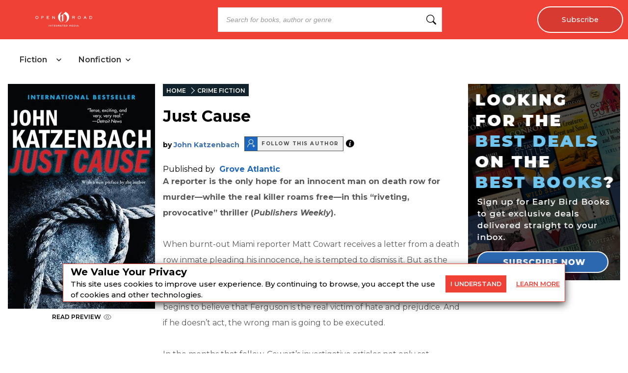

--- FILE ---
content_type: text/css
request_url: https://dlhg59ksjeb0y.cloudfront.net/_next/static/css/52ff607ff8046d04.css
body_size: 9331
content:
.NewsLetters2_banner-main__Ym1O4{background:linear-gradient(90deg,#2d68b2,#88cdf0)}.NewsLetters2_banner-main__Ym1O4 .NewsLetters2_banner-sub__HPKSy{display:flex;justify-content:space-between;align-items:center;padding:40px;color:white;word-spacing:1px}.NewsLetters2_banner-main__Ym1O4 .NewsLetters2_banner-sub__HPKSy .NewsLetters2_left__eAhiT{max-width:65%;display:flex;align-items:center}.NewsLetters2_banner-main__Ym1O4 .NewsLetters2_banner-sub__HPKSy .NewsLetters2_left__eAhiT h2{font-size:32px;margin:0 0 15px;line-height:1.3;color:#fff;font-family:var(--lora-font);font-weight:400}.NewsLetters2_banner-main__Ym1O4 .NewsLetters2_banner-sub__HPKSy .NewsLetters2_left__eAhiT h2 span{font-weight:700;color:#fff}.NewsLetters2_banner-main__Ym1O4 .NewsLetters2_banner-sub__HPKSy .NewsLetters2_left__eAhiT p{font-size:24px;line-height:1.5;font-family:var(--montserrat-font)}.NewsLetters2_banner-main__Ym1O4 .NewsLetters2_banner-sub__HPKSy .NewsLetters2_left__eAhiT .NewsLetters2_content__Uv3mL{width:70%}.NewsLetters2_banner-main__Ym1O4 .NewsLetters2_banner-sub__HPKSy .NewsLetters2_left__eAhiT .NewsLetters2_banner-img__dOy_3{width:35%}.NewsLetters2_banner-main__Ym1O4 .NewsLetters2_banner-sub__HPKSy .NewsLetters2_illustration__UAaTA{max-width:100%}.NewsLetters2_banner-main__Ym1O4 .NewsLetters2_banner-sub__HPKSy .NewsLetters2_right__WAj7f{background:#fff;border-radius:8px;padding:30px 25px;box-shadow:0 4px 10px rgba(0,0,0,.1);width:30%}.NewsLetters2_banner-main__Ym1O4 .NewsLetters2_banner-sub__HPKSy .NewsLetters2_google-btn__kHvWJ{display:flex;width:100%;align-items:center;justify-content:center;border:2px solid #2a4996;color:#000;border-radius:4px;padding:10px;font-size:12px;cursor:pointer;margin-bottom:15px}.NewsLetters2_banner-main__Ym1O4 .NewsLetters2_banner-sub__HPKSy .NewsLetters2_google-btn__kHvWJ img{height:18px;margin-right:8px}.NewsLetters2_banner-main__Ym1O4 .NewsLetters2_banner-sub__HPKSy .NewsLetters2_divider__SsNWW{text-align:center;margin:10px 0;font-size:14px;color:#000;font-weight:600;position:relative}.NewsLetters2_banner-main__Ym1O4 .NewsLetters2_banner-sub__HPKSy .NewsLetters2_divider__SsNWW:after,.NewsLetters2_banner-main__Ym1O4 .NewsLetters2_banner-sub__HPKSy .NewsLetters2_divider__SsNWW:before{content:"";position:absolute;top:50%;width:40%;height:1px;background:#000}.NewsLetters2_banner-main__Ym1O4 .NewsLetters2_banner-sub__HPKSy .NewsLetters2_divider__SsNWW:before{left:0}.NewsLetters2_banner-main__Ym1O4 .NewsLetters2_banner-sub__HPKSy .NewsLetters2_divider__SsNWW:after{right:0}.NewsLetters2_banner-main__Ym1O4 .NewsLetters2_banner-sub__HPKSy .NewsLetters2_form-group__oZh78{margin-bottom:15px}.NewsLetters2_banner-main__Ym1O4 .NewsLetters2_banner-sub__HPKSy .NewsLetters2_form-group__oZh78 label{display:block;margin-bottom:6px;font-size:14px;color:#000;text-align:left;font-weight:600}.NewsLetters2_banner-main__Ym1O4 .NewsLetters2_banner-sub__HPKSy .NewsLetters2_form-group__oZh78 input{width:-webkit-fill-available;padding:10px;font-size:14px;border:1px solid #dbdbdb;border-radius:4px;background-color:#f9f9f9}.NewsLetters2_banner-main__Ym1O4 .NewsLetters2_banner-sub__HPKSy .NewsLetters2_submit-btn__lQRZu{width:max-content;background:#2a4996;color:white;border:none;padding:12px 20px;font-size:16px;border-radius:4px;cursor:pointer}.NewsLetters2_banner-main__Ym1O4 .NewsLetters2_banner-sub__HPKSy .NewsLetters2_submit-btn__lQRZu:hover{background:#2a4996}.NewsLetters2_large-4__C5p6n.NewsLetters2_newsletter-columns__8zcJP{flex:0 0 100%;max-width:calc(50% - 10px);margin:5px;color:#fff}.NewsLetters2_large-4__C5p6n.NewsLetters2_newsletter-columns__8zcJP:nth-child(8){display:none}.NewsLetters2_newsletter-header__P_f_x{position:relative;width:100%;height:450px;color:#fff}.NewsLetters2_overlay__ZTgiG{position:absolute;top:0;left:0;right:0;bottom:0;display:flex;justify-content:center}.NewsLetters2_darkBG__1qZfw{background-color:#000000c4}.NewsLetters2_lightBG__3Xtfl{background-color:#00000080}.NewsLetters2_textCenter__u7hqO{text-align:center}.NewsLetters2_intro___DIsp{padding:2rem 0;max-width:90%;margin:0 auto}.NewsLetters2_intro___DIsp h1{font-size:48px;color:#fff;margin-top:0;margin-bottom:.5rem}.NewsLetters2_intro___DIsp p{font-size:23px;margin-top:0;margin-bottom:1rem}.NewsLetters2_cardContainer__hvy5a{display:flex;flex-wrap:wrap}.NewsLetters2_newsletter-promo__container___Wp0C{width:85%;margin:0 auto}.NewsLetters2_newsletter-promo__container___Wp0C .NewsLetters2_newsletter-bridge__m7zlh h3,.NewsLetters2_newsletter-promo__container___Wp0C .NewsLetters2_newsletter-bridge__m7zlh p{text-align:center}.NewsLetters2_newsletter-promo__0eMM8{width:100%}.NewsLetters2_newsletter-promo__0eMM8 .NewsLetters2_newLetterContainer__xSa4l{width:70%;margin:0 auto;display:flex;position:relative}.NewsLetters2_newsletter-promo__0eMM8 .NewsLetters2_newLetterContainer__xSa4l .NewsLetters2_buttonBox__1UNZE,.NewsLetters2_newsletter-promo__0eMM8 .NewsLetters2_newLetterContainer__xSa4l .NewsLetters2_inputBox__74Q9s{flex:0 0 100%}.NewsLetters2_newsletter-promo__0eMM8 .NewsLetters2_newLetterContainer__xSa4l .NewsLetters2_inputBox__74Q9s{max-width:100%}.NewsLetters2_newsletter-promo__0eMM8 .NewsLetters2_newLetterContainer__xSa4l .NewsLetters2_buttonBox__1UNZE{width:30%;position:absolute;top:1px;right:1px}@media (max-width:1200px){.NewsLetters2_intro___DIsp h1{font-size:36px}.NewsLetters2_newsletter-promo__container___Wp0C{padding:20px 0;width:90%;margin:0 auto}}@media (max-width:500px){.NewsLetters2_newsletter-promo__container___Wp0C{width:100%;margin:0;padding:0}.NewsLetters2_intro___DIsp h1{font-size:28px}.NewsLetters2_intro___DIsp p{font-size:15px}.NewsLetters2_newsletter-promo__0eMM8 .NewsLetters2_newLetterContainer__xSa4l{width:90%;flex-direction:column}.NewsLetters2_newsletter-promo__0eMM8 .NewsLetters2_newLetterContainer__xSa4l .NewsLetters2_inputBox__74Q9s{max-width:100%;margin:0 0 15px}.NewsLetters2_newsletter-promo__0eMM8 .NewsLetters2_newLetterContainer__xSa4l .NewsLetters2_buttonBox__1UNZE{max-width:100%}}@media only screen and (min-width:501px) and (max-width:991px){.NewsLetters2_intro___DIsp p{font-size:16px}}@media (max-width:575px){.NewsLetters2_large-4__C5p6n.NewsLetters2_newsletter-columns__8zcJP{flex:0 0 100%;max-width:calc(100% - 2rem);color:#fff;margin:0 1rem 10px}}.NewsLetters2_container__x1bew{max-width:1440px;width:100%;margin:0 auto}.NewsLetters2_newsletter-section___rYit{text-align:center;padding:40px 10px;background:#fff;word-spacing:1px}.NewsLetters2_newsletter-section___rYit h3{font-size:24px;font-family:var(--lora-font);margin:0}.NewsLetters2_newsletter-section___rYit p{color:#000;margin-bottom:40px;margin-top:10px;font-weight:500;font-size:16px;word-spacing:2px;font-family:var(--montserrat-font)}.NewsLetters2_newsletter-section___rYit .NewsLetters2_newsletter-grid__nTI9Y{display:flex;flex-wrap:wrap;gap:20px;margin:0 auto}.NewsLetters2_newsletter-section___rYit .NewsLetters2_newsletter-card__52kdb{background:#f9f9f9;width:calc(100% / 2 - 10px);border:1px solid #d2d2dd;border-radius:8px;padding:20px;text-align:left;display:flex;flex-flow:column}.NewsLetters2_newsletter-section___rYit .NewsLetters2_newsletter-card__52kdb img{height:30px;width:180px;padding:2px 5px;object-fit:contain;background:#fff;margin-bottom:0;border:1px solid #2a4996;border-radius:30px}.NewsLetters2_newsletter-section___rYit .NewsLetters2_newsletter-card__52kdb p{font-size:16px;margin-bottom:10px;margin-top:10px;color:#000}.NewsLetters2_newsletter-card__52kdb span.NewsLetters2_card-footer-text__GiqJG{font-size:10px;padding-top:10px}.NewsLetters2_newsletter-card__52kdb span{font-size:16px;font-family:var(--montserrat-font)}.NewsLetters2_newsletter-card__52kdb label{padding-bottom:0}.NewsLetters2_error-message__hV_9I{color:red;font-size:13px;margin-top:4px;display:block}@media (max-width:800px){.NewsLetters2_banner-main__Ym1O4 .NewsLetters2_banner-sub__HPKSy{flex-direction:column;text-align:center;padding:20px 10px 10px}.NewsLetters2_newsletter-header__P_f_x{height:unset}.NewsLetters2_newsletter-card__52kdb span.NewsLetters2_card-footer-text__GiqJG{font-size:12px;padding-top:10px}.NewsLetters2_newsletter-section___rYit .NewsLetters2_newsletter-card__52kdb{width:100%}.NewsLetters2_banner-main__Ym1O4 .NewsLetters2_banner-sub__HPKSy .NewsLetters2_left__eAhiT{max-width:100%;margin-bottom:20px;flex-flow:column;padding:0 10px}.NewsLetters2_banner-main__Ym1O4 .NewsLetters2_banner-sub__HPKSy .NewsLetters2_left__eAhiT .NewsLetters2_illustration__UAaTA{width:100%}.NewsLetters2_banner-main__Ym1O4 .NewsLetters2_banner-sub__HPKSy .NewsLetters2_right__WAj7f{width:100%;margin-top:-70px}.NewsLetters2_banner-main__Ym1O4 .NewsLetters2_banner-sub__HPKSy .NewsLetters2_left__eAhiT .NewsLetters2_content__Uv3mL{width:100%;text-align:left;z-index:1}.NewsLetters2_banner-main__Ym1O4 .NewsLetters2_banner-sub__HPKSy .NewsLetters2_left__eAhiT .NewsLetters2_banner-img__dOy_3{width:100%;margin-top:-150px;z-index:0}.NewsLetters2_newsletter-section___rYit{padding:25px 10px}.NewsLetters2_newsletter-section___rYit p{margin-bottom:25px;margin-top:10px}}.GoogleLoginButton_googleBtn__lpIPA{display:flex;align-items:center;justify-content:center;gap:10px;width:100%;border:1px solid #2a4996;border-radius:6px;padding:10px;font-size:16px;cursor:pointer;background:#fff;font-weight:500;color:#000;font-size:14px;font-family:var(--montserrat-font);transition:background .2s ease,box-shadow .2s ease}.GoogleLoginButton_googleBtn__lpIPA img{height:18px;margin-right:6px}.GoogleLoginButton_googleBtn__lpIPA:hover{background:#f5f5f5;box-shadow:0 2px 6px rgba(0,0,0,.1)}.signup_divider__H84_M{text-align:center;margin:10px 0;font-size:14px;color:#000;font-weight:700;position:relative}.signup_divider__H84_M:after,.signup_divider__H84_M:before{content:"";position:absolute;top:50%;width:45%;height:1px;background:#000}.signup_divider__H84_M:before{left:0}.signup_divider__H84_M:after{right:0}.signup_form-group__2RuJp{margin-bottom:15px}.signup_form-group__2RuJp label{display:block;margin-bottom:6px;font-size:14px;color:#000;text-align:left;font-weight:700}.signup_form-group__2RuJp input{width:-webkit-fill-available;padding:10px;font-size:14px;border:1px solid #dbdbdb;border-radius:4px;background-color:#f9f9f9;font-family:var(--montserrat-font)}.signup_form-group__2RuJp input::placeholder{font-family:var(--montserrat-font);font-weight:500;font-size:12px;letter-spacing:2px;color:#bdbdbd;opacity:1}.signup_form-group__2RuJp input:-ms-input-placeholder{font-family:var(--montserrat-font);font-weight:500;font-size:12px;letter-spacing:2px;color:#bdbdbd}.signup_form-group__2RuJp input::-ms-input-placeholder{font-family:var(--montserrat-font);font-weight:500;font-size:12px;letter-spacing:2px;color:#bdbdbd}.signup_submit-btn__ODcOs{width:max-content;background:#2a4996;color:white;border:none;padding:12px 20px;font-size:16px;border-radius:8px;font-weight:700;cursor:pointer}.signup_submit-btn__ODcOs:hover{background:#2a4996}.signup_large-4__igtfR.signup_newsletter-columns__PAR7O{flex:0 0 100%;max-width:calc(50% - 10px);margin:5px;color:#fff}.signup_large-4__igtfR.signup_newsletter-columns__PAR7O:nth-child(8){display:none}.signup_newsletter-header__AR7cH{position:relative;width:100%;height:450px;color:#fff}.signup_overlay__tZWYD{position:absolute;top:0;left:0;right:0;bottom:0;display:flex;justify-content:center}.signup_darkBG__VYa2R{background-color:#000000c4}.signup_lightBG__E1s8N{background-color:#00000080}.signup_textCenter__bEG_1{text-align:center}.signup_intro__swLLb{padding:2rem 0;max-width:90%;margin:0 auto}.signup_intro__swLLb h1{font-size:48px;color:#fff;margin-top:0;margin-bottom:.5rem}.signup_intro__swLLb p{font-size:23px;margin-top:0;margin-bottom:1rem}.signup_cardContainer__QaXJj{display:flex;flex-wrap:wrap}.signup_newsletter-promo__container___k7ng{width:85%;margin:0 auto}.signup_newsletter-promo__container___k7ng .signup_newsletter-bridge__sGG1S h3,.signup_newsletter-promo__container___k7ng .signup_newsletter-bridge__sGG1S p{text-align:center}.signup_newsletter-promo___M33L{width:100%}.signup_newsletter-promo___M33L .signup_newLetterContainer___Kl5k{width:70%;margin:0 auto;display:flex;position:relative}.signup_newsletter-promo___M33L .signup_newLetterContainer___Kl5k .signup_buttonBox__rfOPf,.signup_newsletter-promo___M33L .signup_newLetterContainer___Kl5k .signup_inputBox__tzeg6{flex:0 0 100%}.signup_newsletter-promo___M33L .signup_newLetterContainer___Kl5k .signup_inputBox__tzeg6{max-width:100%}.signup_newsletter-promo___M33L .signup_newLetterContainer___Kl5k .signup_buttonBox__rfOPf{width:30%;position:absolute;top:1px;right:1px}@media (max-width:1200px){.signup_intro__swLLb h1{font-size:36px}.signup_newsletter-promo__container___k7ng{padding:20px 0;width:90%;margin:0 auto}}@media (max-width:500px){.signup_newsletter-promo__container___k7ng{width:100%;margin:0;padding:0}.signup_intro__swLLb h1{font-size:28px}.signup_intro__swLLb p{font-size:15px}.signup_newsletter-promo___M33L .signup_newLetterContainer___Kl5k{width:90%;flex-direction:column}.signup_newsletter-promo___M33L .signup_newLetterContainer___Kl5k .signup_inputBox__tzeg6{max-width:100%;margin:0 0 15px}.signup_newsletter-promo___M33L .signup_newLetterContainer___Kl5k .signup_buttonBox__rfOPf{max-width:100%}}@media only screen and (min-width:501px) and (max-width:991px){.signup_intro__swLLb p{font-size:16px}}@media (max-width:575px){.signup_large-4__igtfR.signup_newsletter-columns__PAR7O{flex:0 0 100%;max-width:calc(100% - 2rem);color:#fff;margin:0 1rem 10px}}.signup_container__4gmS1{max-width:1440px;width:100%;margin:0 auto}.signup_newsletter-section__zmQQc{text-align:center;padding:40px 10px;background:#fff;word-spacing:1px}.signup_newsletter-section__zmQQc h3{font-size:24px;font-family:var(--lora-font);margin:0}.signup_newsletter-section__zmQQc p{color:#000;margin-bottom:40px;margin-top:10px;font-weight:500;font-size:16px;word-spacing:2px;font-family:var(--montserrat-font)}.signup_newsletter-section__zmQQc .signup_newsletter-grid__v8kKe{display:flex;flex-wrap:wrap;gap:20px;margin:0 auto}.signup_newsletter-section__zmQQc .signup_newsletter-card__68Bd7{background:#f9f9f9;width:calc(100% / 2 - 10px);border:1px solid #d2d2dd;border-radius:8px;padding:20px;text-align:left;display:flex;flex-flow:column}.signup_newsletter-section__zmQQc .signup_newsletter-card__68Bd7 img{height:30px;width:180px;padding:2px 5px;object-fit:contain;background:#fff;margin-bottom:0;border:1px solid #2a4996;border-radius:30px}.signup_newsletter-section__zmQQc .signup_newsletter-card__68Bd7 p{font-size:16px;margin-bottom:10px;margin-top:10px;color:#000}.signup_newsletter-card__68Bd7 span.signup_card-footer-text___Kcev{font-size:12px;padding-top:0}.signup_newsletter-card__68Bd7 span{font-size:16px;font-family:var(--montserrat-font)}.signup_newsletter-card__68Bd7 label{padding-bottom:0}.signup_errorMsg__Ax_yW{color:red;font-size:15px;line-height:20px;padding:8px 0;margin:10px 0;text-align:left;border-radius:4px}@media (max-width:800px){.signup_left__Y6qP8{max-width:100%;margin-bottom:20px;flex-flow:column;padding:0 10px}.signup_left__Y6qP8 .signup_illustration__aWAWV,.signup_right__jUUEd{width:100%}.signup_right__jUUEd form{text-align:left}.signup_left__Y6qP8 .signup_content__dgpmi{width:100%;text-align:left;z-index:1}.signup_left__Y6qP8 .signup_banner-img___bZDQ{width:100%;margin-top:-150px;z-index:0}}.Button_buttonClass__VpFi5{border:none;padding:10px 5px;width:100%;color:#fff;background-color:#2c67b0;outline:none}.Button_unsubscribe-btn__tceve{width:min-content;background-color:#f5f7fa;text-decoration:underline;color:#3d70b2;padding:5px 0}.Button_buttonClass__VpFi5:hover{transition:opacity .3s ease;cursor:pointer}.Button_smallButton__QHueN{border:1px solid transparent;padding:10px 30px;cursor:pointer;width:auto;color:#fff;background:#2c68b0}.Button_learn-more__kWb05{background-color:#3d70b2;cursor:pointer;display:inline-block;text-decoration:none;border:0;padding:15px 0;font-size:18px;font-weight:600;width:10rem}.Button_buttonClass__VpFi5.Button_newsLettetPb__6ADcE{max-width:100%;height:58px;font-size:16px;line-height:28px;font-weight:700}.Button_buttonClass__VpFi5.Button_newsLettetPb__6ADcE.Button_newOne__T6c8Q{line-height:20px}.Button_buttonClass__VpFi5.Button_submit-button__nBB3D{outline:none;padding:20px;font-size:16px;font-weight:700;cursor:pointer}.Button_buttonClass__VpFi5.Button_submit-button__nBB3D:hover{opacity:.7}.Button_sub-button__V55i_{border:1px solid #fff;text-transform:capitalize;font-size:28px;padding:10px;background-color:hsla(0,0%,100%,.212);width:245px;height:70px;color:#fff;cursor:pointer}.Button_promoButton__EcyOb{padding:15px 5px;font-size:16px}.Button_plusFont__0vn_H{font-size:17px}@media (max-width:767px){.Button_buttonClass__VpFi5{padding:10px 5px}.Button_smallButton__QHueN{padding:10px 30px}}@media (max-width:500px){.Button_learn-more__kWb05{font-size:14px}.Button_newOne__T6c8Q{border-color:#dfe3e6;background-color:#3d70b2}}.DealsCard_dealCard__kIaDU{margin:4px auto;display:flex;background:#eee;align-items:center;justify-content:center;border:1px solid #ccc;border-radius:8px}.DealsCard_dealPrice__bPFid>sub{font-weight:600;font-size:14px}.DealsCard_prices__WKYfB{margin:0 5px}.DealsCard_dealPrice__bPFid,.DealsCard_promoPrice__bnpHt,.DealsCard_saleText__F87ML{margin:0}.DealsCard_promoPrice__bnpHt{color:#008d00;font-size:1.5rem;margin-right:4px}.DealsCard_cardContent__0LVYM{font-size:13px;line-height:30px;padding:5px 20px}.DealsCard_saleText__F87ML+div{display:flex;justify-content:space-between}.DealsCard_saleText__F87ML{font-size:15px}.GenerateAffiliateSection_affliateLinksHeader___wabY{line-height:72px;margin-bottom:0;margin-top:0;font-weight:800;letter-spacing:1px;color:#000}.GenerateAffiliateSection_affiliateContainer__YAxY9{display:flex;flex-wrap:wrap;gap:15px}.GenerateAffiliateSection_affiliateButtonWrap__YQioq{margin-bottom:20px}.GenerateAffiliateSection_affiliateButtons__GAA7d{background-color:#ef4135;text-decoration:none;width:100%;display:block;color:#fff;padding:16px 0;border-radius:5px;font-size:18px;font-weight:600;border:0;text-align:center}.GenerateAffiliateSection_affiliateButtons__GAA7d:active,.GenerateAffiliateSection_affiliateButtons__GAA7d:focus,.GenerateAffiliateSection_affiliateButtons__GAA7d:hover{background-color:#ccc}@media (max-width:1024px){.GenerateAffiliateSection_affiliateContainer__YAxY9{flex-direction:column;align-items:center}.GenerateAffiliateSection_affiliateButtonWrap__YQioq{width:100%;max-width:300px;margin-bottom:0;margin-right:0}.GenerateAffiliateSection_affiliateButtons__GAA7d{font-size:14px}}@media (min-width:1025px){.GenerateAffiliateSection_affiliateContainer__YAxY9{justify-content:flex-start}.GenerateAffiliateSection_affiliateButtonWrap__YQioq{flex-grow:0;flex-shrink:0;flex-basis:calc((100% - 30px) / 3);margin-bottom:0;margin-right:0}}.bookDetailPage_book_desc__m_Fr1{color:#595959;line-height:32px;min-height:200px;display:inline-block}.bookDetailPage_book_title__MdKnk{max-width:70%}.bookDetailPage_book_details__lD11O{margin-left:1rem;flex:2 1 auto}.bookDetailPage_publisher___PRpl{padding-left:5px;font-weight:700}.bookDetailPage_publisher___PRpl a{color:#1d66bf}.bookDetailPage_publisher___PRpl a:hover{color:#3d20b2}.bookDetailPage_book_image__GQ8eu{flex:0 0 300px}.bookDetailPage_BookDetailPage__oa4cH{display:flex;font-family:var(--montserrat-font)}.bookDetailPage_book_details__lD11O .bookDetailPage_singleAuthor__E1w5i{display:inline-block}@media only screen and (max-width:575px){.bookDetailPage_BookDetailPage__oa4cH{flex-direction:column}.bookDetailPage_book_details__lD11O .bookDetailPage_singleAuthor__E1w5i{display:flex}}@media only screen and (min-width:320px) and (max-width:767px){.bookDetailPage_book_details__lD11O{margin:0}.bookDetailPage_book_title__MdKnk{max-width:100%}.bookDetailPage_book_image__GQ8eu{text-align:center;background:#ececec;padding:15px;margin-bottom:15px;margin-top:15px}}@media only screen and (min-width:768px) and (max-width:1024px){.bookDetailPage_book_image__GQ8eu{flex:0 0 200px}.bookDetailPage_book_title__MdKnk{max-width:100%}}@media (max-width:1024px){.bookDetailPage_topPaddingSubscribed__vexcF{padding-top:0}}@media only screen and (min-device-width:375px) and (max-device-width:667px) and (-webkit-min-device-pixel-ratio:2) and (orientation:landscape){.bookDetailPage_book_title__MdKnk{max-width:100%}}@media (max-device-width:767px) and (-webkit-device-pixel-ratio:2),(min-device-width:414px) and (max-device-height:896px) and (-webkit-device-pixel-ratio:3),only screen and (min-width:812px) and (orientation:landscape) and (max-width:1023px){.bookDetailPage_book_image__GQ8eu{width:100%;text-align:center;background:#ececec;padding:15px;margin-top:15px}}@media (max-device-width:767px) and (-webkit-device-pixel-ratio:2),(min-device-width:414px) and (max-device-height:896px) and (-webkit-device-pixel-ratio:3),only screen and (min-width:812px) and (orientation:landscape){.bookDetailPage_book_image__GQ8eu .bookDetailPage_afbPreviewLink__aU3EZ{text-align:center}}.Profile_update-territory__Tk9zx{display:flex;gap:1rem}.Profile_componentWrapper__U8WXM{width:80%;margin:1rem}.Profile_intro-section__1uX1O{margin-top:80px}.Profile_locked-title__ZJXrC{font-size:18px;font-weight:700;margin-bottom:5px}.Profile_reading-pref-section__cG4Xd{display:flex;flex-wrap:wrap}.Profile_reading-pref-column__StYpb{flex:0 1 50%}.Profile_intro-name__EVmDf{font-size:22px;font-weight:600}.Profile_intro-subtitle__CqOKC{font-size:16px;font-style:italic}.Profile_profile-section__Txhlg{margin-top:50px}.Profile_profile-title-section__WJH05{display:flex;align-items:center}.Profile_profile-title__90N5H{margin-left:20px;margin-right:50px;font-size:18px;font-weight:700}.Profile_edit-text__9U6nG{color:#ea5c2c;font-weight:700}.Profile_personal-info-text__irKrO{font-size:18px;padding:5px}.Profile_componentWrapper__U8WXM .Profile_author-preferences__WPQRY,.Profile_componentWrapper__U8WXM .Profile_ldl-redemption__JS9tL{margin:2rem auto}.Profile_componentWrapper__U8WXM .Profile_ldl-redemption-text__lYsDg{margin-bottom:.5rem}.Profile_componentWrapper__U8WXM .Profile_ldl-redemption__JS9tL a{margin-top:.5rem;font-weight:700}.Profile_componentWrapper__U8WXM .Profile_author-preferences__WPQRY .Profile_author-preferences-title__pJPbK{font-weight:700;border-bottom:1px solid #000;font-size:18px;padding:1rem 0;display:flex;align-items:center;gap:1rem}.Profile_componentWrapper__U8WXM .Profile_author-preferences__WPQRY .Profile_author-preferences-info__vF1Ys .Profile_author-preferences-info-author-search__qDgOk{width:25%}.Profile_componentWrapper__U8WXM .Profile_author-preferences__WPQRY .Profile_author-preferences-info__vF1Ys .Profile_author-preferences-info-success-message__U9bT0{margin:1rem 0}.Profile_componentWrapper__U8WXM .Profile_author-preferences__WPQRY .Profile_author-preferences-info__vF1Ys .Profile_author-preferences-author-info__tuT6W{display:flex;gap:1rem;margin:1rem auto}.Profile_componentWrapper__U8WXM .Profile_author-preferences__WPQRY .Profile_author-preferences-info__vF1Ys .Profile_author-preferences-info-follow-author__q2AuO{display:flex;gap:4rem}.Profile_componentWrapper__U8WXM .Profile_author-preferences__WPQRY .Profile_author-preferences-info__vF1Ys .Profile_author-preferences-info-follow-author__q2AuO .Profile_author-preferences-info-currently-following__Ksl6w{min-width:30%}.Profile_componentWrapper__U8WXM .Profile_author-preferences__WPQRY .Profile_author-preferences-info__vF1Ys .Profile_author-preferences-info-follow-author__q2AuO .Profile_author-preferences-info-following-authors__T2O10,.Profile_componentWrapper__U8WXM .Profile_author-preferences__WPQRY .Profile_author-preferences-info__vF1Ys .Profile_author-preferences-info-follow-author__q2AuO .Profile_author-preferences-info-usedtofollow-authors__8vJJr{font-weight:700}.Profile_componentWrapper__U8WXM .Profile_author-preferences__WPQRY .Profile_author-preferences-info__vF1Ys .Profile_author-preferences-info-follow-author__q2AuO .Profile_author-preferences-info-used-to-follow__btGkW{min-width:30%}.Profile_email-preferences-tour__ZtU_o{position:relative}.Profile_tour-popup__C_B1r{position:absolute;z-index:999;white-space:pre-line}.Profile_following-authors__PqM96{display:flex;align-items:center;gap:1rem}.Profile_following-authors__PqM96 span{min-width:55%;font-size:1rem;line-height:1.2;font-weight:500}.Profile_email-button-container__59m9t{display:flex}.Profile_email-container__DDKfl{display:block;position:relative;padding-left:35px;margin-bottom:12px;cursor:pointer;-webkit-user-select:none;-moz-user-select:none;user-select:none}.Profile_email-type-text__sFd4Z{font-size:16px;font-weight:700}.Profile_email-type-subtext__1Jdxd{font-size:14px}.Profile_email-container__DDKfl input{position:absolute;opacity:0;cursor:pointer;height:0;width:0}.Profile_checkmark__tfj6I{position:absolute;top:0;left:0;height:25px;width:25px;background-color:#a6a6a6}.Profile_email-container__DDKfl:hover input~.Profile_checkmark__tfj6I{background-color:#ccc}.Profile_email-container__DDKfl input:checked~.Profile_checkmark__tfj6I{background-color:#f26739}.Profile_checkmark__tfj6I:after{content:"";position:absolute;display:none}.Profile_email-container__DDKfl input:checked~.Profile_checkmark__tfj6I:after{display:block}.Profile_email-container__DDKfl .Profile_checkmark__tfj6I:after{left:9px;top:5px;width:5px;height:10px;border:solid white;border-width:0 3px 3px 0;transform:rotate(45deg)}.Profile_success__tLJPZ{padding:20px;color:white;font-size:18px}.Profile_error__zo_6l,.Profile_success__tLJPZ{margin-top:20px;text-align:center;font-weight:500}.Profile_error__zo_6l{color:red;font-size:20px}@media (max-width:770px){.Profile_componentWrapper__U8WXM{width:calc(100% - 2rem)}.Profile_textboxParent__FrIEb{margin-top:20px}.Profile_intro-section__1uX1O{margin-top:10px}.Profile_row__I5LU3{display:block}}@media (max-width:376px){.Profile_componentWrapper__U8WXM{margin-top:60px}.Profile_intro-section__1uX1O{margin-top:10px}}@media only screen and (min-device-width:375px) and (max-device-width:1024px){.Profile_componentWrapper__U8WXM .Profile_author-preferences__WPQRY .Profile_author-preferences-info__vF1Ys .Profile_author-preferences-author-info__tuT6W{flex-direction:column}.Profile_componentWrapper__U8WXM .Profile_author-preferences__WPQRY .Profile_author-preferences-info__vF1Ys .Profile_author-preferences-info-author-search__qDgOk{width:100%}}@media only screen and (min-device-width:375px) and (max-device-width:767px){.Profile_componentWrapper__U8WXM .Profile_author-preferences__WPQRY .Profile_author-preferences-info__vF1Ys .Profile_author-preferences-info-follow-author__q2AuO{flex-direction:column}}@media screen and (max-width:575px){.Profile_following-authors__PqM96 span{min-width:calc(50% - 1rem);max-width:calc(50% - 1rem)}}.RetailerPreferences_main-title__2GO6y{font-size:36px;font-weight:700;font-family:var(--lora-font)}.RetailerPreferences_sub-title__ERoGz{font-size:16px;font-weight:700;font-family:var(--lora-font)}.RetailerPreferences_title__Bz2ny{text-align:center}.RetailerPreferences_componentWrapper__wOSkC{width:50%;margin:100px auto 1rem}.RetailerPreferences_allretailers__5_IMT{width:300px;font-size:10px;display:flex;justify-content:space-evenly}.RetailerPreferences_retailer-section__49aGh{display:flex;justify-content:center;flex-wrap:wrap;text-align:center}.RetailerPreferences_retailer-button-parent__TIz0H{flex-basis:45%;margin:.5rem}.RetailerPreferences_textboxParent__ibRBj{margin:50px 0}.RetailerPreferences_submitButton__CKeMn{text-align:center;margin-top:30px}.RetailerPreferences_all-retailers-section__kdwC0{margin-top:40px}.RetailerPreferences_all-retailers-parent__c4Bpn{display:flex;justify-content:center;align-items:center}.RetailerPreferences_all-retailers-title__TpApj{font-size:20px;font-weight:600;margin-right:20px}.RetailerPreferences_all-retailers-subtitle__iJGZt{font-size:14px;margin-top:10px;text-align:center}.RetailerPreferences_error___uE_v{margin-top:20px;color:red;text-align:center;font-size:20px;font-weight:500}.RetailerPreferences_switch__6XEMR{position:relative;display:inline-block;width:60px;height:34px}.RetailerPreferences_switch__6XEMR input{opacity:0;width:0;height:0}.RetailerPreferences_slider__NwT91{position:absolute;cursor:pointer;top:0;left:0;right:0;bottom:0;background-color:#ccc;transition:.4s}.RetailerPreferences_slider__NwT91:before{position:absolute;content:"";height:26px;width:26px;left:4px;bottom:4px;background-color:white;transition:.4s}input:checked+.RetailerPreferences_slider__NwT91{background-color:#2c68b0}input:focus+.RetailerPreferences_slider__NwT91{box-shadow:0 0 1px #2196f3}input:checked+.RetailerPreferences_slider__NwT91:before{transform:translateX(26px)}.RetailerPreferences_slider__NwT91.RetailerPreferences_round__WuyXf{border-radius:34px}.RetailerPreferences_slider__NwT91.RetailerPreferences_round__WuyXf:before{border-radius:50%}.RetailerPreferences_account-header__VETdE{display:flex;justify-content:space-between}.RetailerPreferences_right__YBw0l{font-size:20px;font-weight:700}.RetailerPreferences_colorized-right__nMARx{color:#2c68b0}.RetailerPreferences_left__k9Cjj{font-size:20px;font-weight:700}@media (max-width:420px){.RetailerPreferences_left__k9Cjj,.RetailerPreferences_right__YBw0l{font-size:14px}}@media (max-width:520px){.RetailerPreferences_componentWrapper__wOSkC{margin-top:5rem;width:90%}.RetailerPreferences_main-title__2GO6y{font-size:26px;font-weight:700}.RetailerPreferences_sub-title__ERoGz{font-size:14px}.RetailerPreferences_textbox-title__gkGOQ{font-size:12px}}@media (max-width:1024px){.RetailerPreferences_retailer-button-parent__TIz0H{flex-basis:95%}}.WelcomePageInformation_componentWrapper__zwB05{width:90%;margin:100px auto 1rem}.WelcomePageInformation_main-title__322c8{font-size:38px;font-weight:700;line-height:1.526;font-family:var(--lora-font)}.WelcomePageInformation_title__EO5PV{text-align:center}.WelcomePageInformation_subtitle__ucwAI{font-size:28px;margin:2rem auto;max-width:48%;line-height:1.357;text-align:center}.WelcomePageInformation_row__q09NP{display:flex;justify-content:center}.WelcomePageInformation_submitButton__INTlP{margin-top:5rem;text-align:center}@media (max-width:770px) and (min-width:421px){.WelcomePageInformation_componentWrapper__zwB05{margin-top:60px;width:90%}.WelcomePageInformation_textboxParent__ZdJ1P{margin-top:20px}.WelcomePageInformation_row__q09NP{display:block}.WelcomePageInformation_subtitle__ucwAI{max-width:100%}}@media (max-width:420px){.WelcomePageInformation_componentWrapper__zwB05{margin-top:5.5rem}.WelcomePageInformation_main-title__322c8{font-size:2rem;font-weight:700}.WelcomePageInformation_subtitle__ucwAI{max-width:100%;font-size:1.5rem}}.NewsLetters_bannerFullWidth__X6hmZ{width:100%}.NewsLetters_newsletter-header__CIgO6{position:relative;width:100%;height:450px;color:#fff}.NewsLetters_overlay__JYKP_{position:absolute;top:0;left:0;right:0;bottom:0;display:flex;flex-direction:column;justify-content:center}.NewsLetters_darkBG__OTR5s{background-color:#000000c4}.NewsLetters_lightBG__dopz0{background-color:#00000080}.NewsLetters_textCenter___mUgD{text-align:center}.NewsLetters_intro__w9gIk{padding:2rem 0;max-width:90%;margin:0 auto}.NewsLetters_intro__w9gIk h1{font-size:48px;color:#fff;margin-top:0;margin-bottom:.5rem}.NewsLetters_intro__w9gIk p{font-size:23px;margin-top:0;margin-bottom:1rem}.NewsLetters_cardContainer__nwb7X{display:flex;flex-wrap:wrap}.NewsLetters_newsletter-promo__container__OT3ii{width:85%;margin:.5rem auto}.NewsLetters_newsletter-promo__yf2BD .NewsLetters_newLetterContainer__WibG2{width:70%;margin:0 auto;display:flex;position:relative}.NewsLetters_newsletter-promo__yf2BD .NewsLetters_newLetterContainer__WibG2 .NewsLetters_buttonBox__m_1d0,.NewsLetters_newsletter-promo__yf2BD .NewsLetters_newLetterContainer__WibG2 .NewsLetters_inputBox__2K3Kv{flex:0 0 100%}.NewsLetters_newsletter-promo__yf2BD .NewsLetters_newLetterContainer__WibG2 .NewsLetters_inputBox__2K3Kv{max-width:100%}.NewsLetters_newsletter-promo__yf2BD .NewsLetters_newLetterContainer__WibG2 .NewsLetters_buttonBox__m_1d0{width:30%;position:absolute;top:1px;right:1px}.NewsLetters_newsletter-promo-header__m_A39{width:100%;color:#fff;background-color:#152935;padding:20px;display:flex;align-items:center;justify-content:center;min-height:200px}.NewsLetters_thankyou-msg___Hh5_{max-width:85%;margin:3rem auto 0}.NewsLetters_thankyou-msg___Hh5_ h1{font-size:28px;color:#fff;margin-bottom:.5rem}.NewsLetters_thankyou-msg___Hh5_ p{font-size:22px;margin-top:0;margin-bottom:1rem}.NewsLetters_cursor__dZZ3R{cursor:pointer;font-size:.7em}.NewsLetters_newsletter-card__aLqG9{padding:15px;position:relative;height:100%;min-height:210px}.NewsLetters_newsletter-card__aLqG9 .NewsLetters_newsletter-card-checkbox__VObBa{font-weight:700}.NewsLetters_newsletter-card__body__Gpom7{height:90%;display:flex;flex-direction:column;justify-content:space-between}.NewsLetters_newsletter-card__aLqG9 .NewsLetters_newsletter-card__logo__0VKLt{max-width:160px;height:20px;align-self:center}.NewsLetters_newsletter-logo-icon__M8gnS{display:flex;justify-content:space-between;align-content:center;height:28px}.NewsLetters_newsletter-card__aLqG9 .NewsLetters_newsletter-icon__wXfkF{width:32px;height:32px;background-color:#f5f7fa;border:2px solid #3d70b2;padding:8px;position:absolute;right:8px;z-index:999}.NewsLetters_large-4__o3Tc4.NewsLetters_newsletter-columns__tkk82{flex:0 0 100%;max-width:calc(25% - 10px);margin:5px;border:2px solid #dedede}.NewsLetters_large-4__o3Tc4.NewsLetters_newsletter-columns__tkk82:nth-child(8){display:none}@media (max-width:1200px){.NewsLetters_intro__w9gIk h1{font-size:36px}.NewsLetters_newsletter-promo__container__OT3ii{padding:20px 0;width:95%;margin:0 auto}.NewsLetters_thankyou-msg___Hh5_{max-width:97%;margin:2rem auto 0}}@media (max-width:1024px){.NewsLetters_large-4__o3Tc4.NewsLetters_newsletter-columns__tkk82{max-width:calc(33.33% - 10px)}}@media (max-width:768px){.NewsLetters_large-4__o3Tc4.NewsLetters_newsletter-columns__tkk82{max-width:calc(50% - 10px)}}@media (max-width:767px){.NewsLetters_thankyou-msg___Hh5_{max-width:97%;margin:2rem auto 0}}@media (max-width:575px){.NewsLetters_newsletter-promo__container__OT3ii{width:100%;margin:15px 0 0;padding:0}.NewsLetters_large-4__o3Tc4.NewsLetters_newsletter-columns__tkk82{flex:0 0 100%;max-width:calc(100% - 0rem);margin:0 0 10px}}@media (max-width:500px){.NewsLetters_newsletter-promo__container__OT3ii{width:100%;margin:15px 0 0;padding:0}.NewsLetters_intro__w9gIk h1{font-size:28px}.NewsLetters_intro__w9gIk p{font-size:15px}.NewsLetters_newsletter-promo__yf2BD .NewsLetters_newLetterContainer__WibG2{width:90%;flex-direction:column}.NewsLetters_newsletter-promo__yf2BD .NewsLetters_newLetterContainer__WibG2 .NewsLetters_inputBox__2K3Kv{max-width:100%;margin:0 0 15px}.NewsLetters_newsletter-promo__yf2BD .NewsLetters_newLetterContainer__WibG2 .NewsLetters_buttonBox__m_1d0{max-width:100%}.NewsLetters_thankyou-msg___Hh5_{max-width:100%;margin:0 auto}.NewsLetters_newsletter-promo-header__m_A39{margin-top:5%}}@media only screen and (min-width:501px) and (max-width:991px){.NewsLetters_intro__w9gIk p{font-size:16px}}.ResetPassword_Content__FH2qM{flex:1 1}.ResetPassword_ForgotPassword__cOvLd{margin:0 auto;max-width:600px}.ResetPassword_callout__OudDn.ResetPassword_alert__7kGuR{color:red;font-size:15px;line-height:27px;background:#dfe3e6;padding:5px 10px}.ResetPassword_success__Hisfx.ResetPassword_alert__7kGuR{background:#dfe3e6;padding:5px 10px}.ResetPassword_success__Hisfx.ResetPassword_alert__7kGuR h3{color:green}@media (max-width:767px){.ResetPassword_ForgotPassword__cOvLd .ResetPassword_forgot-password__Kq4Ba{margin-left:20px;margin-right:20px}}.NewsletterBanner_newsletterBannerSection__zvGd_{width:100%}.NewsletterBanner_newsletterBanner__f15Cf{background-color:#f0f0f0;color:#55575a;text-align:center;padding:40px 20px;margin:20px 0 50px}.NewsletterBanner_newsletterBanner__f15Cf p{line-height:34px;font-size:28px}.NewsletterBanner_newsletterBannerSection__zvGd_ .NewsletterBanner_newsletterBanner__f15Cf .NewsletterBanner_learnMore__RZtCo{background-color:#3d70b2;cursor:pointer;display:inline-block;text-decoration:none;border:0;padding:15px 0;font-size:18px;font-weight:600;width:10rem}@media only screen and (min-width:320px) and (max-width:767px){.NewsletterBanner_newsletterBanner__f15Cf{padding:20px}.NewsletterBanner_newsletterBanner__f15Cf p{margin-top:0;font-size:24px}}@media (max-width:500px){.NewsletterBanner_newsletterBanner__f15Cf p{font-size:18px}.NewsletterBanner_learnMore__RZtCo{font-size:14px}}.RelatedPostCard_postOverlay__xWTOZ:after{position:absolute;height:100%;width:100%;background-color:#00000080;top:0;left:0;display:block;content:""}.RelatedPostCard_postTitle__y_puX{position:absolute;top:5px;left:5px;color:#FFF;font-weight:600;font-size:14px}.RelatedPostCard_postCard__Oee99{margin:10px 20px 10px 0;flex:0 0 18%;position:relative}@media (max-width:1250px){.RelatedPostCard_postCard__Oee99{margin:.6rem;flex:0 0 30%}}@media (max-width:660px){.RelatedPostCard_postCard__Oee99{flex:0 0 44%}}@media (max-width:360px){.RelatedPostCard_postCard__Oee99{margin:.6rem auto;flex:0 0 70%}}.Pagination_currentPage__Ol4TJ{color:red;font-weight:700;cursor:default}.Pagination_pagination__c7olK{margin-left:auto;display:flex;padding-right:0;padding-top:1rem;width:60%}.Pagination_pagination__c7olK.Pagination_fullwidth__aZjJC{width:90%}.Pagination_pagination__c7olK>div{flex:2 1 100%;max-width:100%}.Pagination_paginationWithText__AbVGi{margin:15px 10px;color:#595959;display:inline-block}.Pagination_paginationWithoutText__y1Bh4{color:#595959;display:inline-block}.Pagination_pagination__c7olK ul{list-style:none;padding:0;display:flex;justify-content:space-around}.Pagination_dealspage__pagination__Emc_i .Pagination_pagination__c7olK{width:100%;margin-top:20px}.Pagination_firstDots__P_TAM{margin-right:10px}.Pagination_lastDots__v04i3{margin-left:10px}@media (min-width:768px) and (max-width:1199px){.Pagination_pagination__c7olK{width:65%}}@media (max-width:575px){.Pagination_pagination__c7olK,.Pagination_pagination__c7olK.Pagination_fullwidth__aZjJC{width:100%;text-align:center;flex-direction:column}}.ContentCategory_banner-container__UNoSP{display:flex;width:100%;margin:0 auto;flex-wrap:wrap;max-width:1200px}.ContentCategory_banner-container__UNoSP .ContentCategory_v-card__XVT3L h3{color:#333;font-size:21px;line-height:40px;text-align:left;font-weight:700}.ContentCategory_banner-container__UNoSP .ContentCategory_v-card__XVT3L .ContentCategory_content__fl_W6 h3{margin-top:0;margin-bottom:5px;line-height:25px}.ContentCategory_banner-container__UNoSP .ContentCategory_part-4__qA2T_ .ContentCategory_v-card__XVT3L .ContentCategory_content__fl_W6 p{font-size:15px}.ContentCategory_banner-container__UNoSP .ContentCategory_v-card__XVT3L .ContentCategory_content__fl_W6 .ContentCategory_author__DiIVc span.ContentCategory_cAuthorName__wQtG4{font-size:15px;color:#2c67b0;font-weight:600}.ContentCategory_part-4__qA2T_ img,.ContentCategory_part-8__NHI5Z img{max-width:100%;width:100%}.ContentCategory_part-8__NHI5Z{flex:0 0 100%;max-width:35%;margin:0;color:white}.ContentCategory_part-6__P09jM{display:flex;flex:0 0 100%;flex-direction:row;margin-bottom:10px;justify-content:space-evenly}.ContentCategory_part-4__qA2T_{flex:0 0 100%;max-width:65%;margin:0}.ContentCategory_part-8__NHI5Z .ContentCategory_v-card__XVT3L .ContentCategory_image__EqDcR{width:486px;height:440px}.ContentCategory_part-4__qA2T_ .ContentCategory_v-card__XVT3L .ContentCategory_image__EqDcR{width:345px;height:160px}.ContentCategory_part-4__qA2T_ .ContentCategory_tagLink__7ag9H.ContentCategory_categoryOther__241aF{display:none}.ContentCategory_part-4__qA2T_ .ContentCategory_v-card__XVT3L .ContentCategory_image__EqDcR img,.ContentCategory_part-8__NHI5Z .ContentCategory_v-card__XVT3L .ContentCategory_image__EqDcR img{width:100%;object-position:50% 50%;object-fit:cover;height:100%;min-height:auto}.ContentCategory_part-8__NHI5Z .ContentCategory_v-card__XVT3L .ContentCategory_content__fl_W6{margin-top:10px;width:100%;color:#fff;position:absolute;bottom:0;height:200px;background-image:linear-gradient(180deg,transparent,rgba(0,0,0),rgb(51,51,51));text-align:left;padding:15px}.ContentCategory_part-8__NHI5Z .ContentCategory_v-card__XVT3L .ContentCategory_content__fl_W6>a>h3{text-align:left;margin-top:75px}.ContentCategory_part-8__NHI5Z .ContentCategory_v-card__XVT3L .ContentCategory_content__fl_W6>a>h3>span{color:#fff}.ContentCategory_part-4__qA2T_ .ContentCategory_v-card__XVT3L .ContentCategory_content__fl_W6{margin-top:15px;width:308px;font-weight:700;font-size:16px;line-height:normal;text-align:left}.ContentCategory_cnewsletterContainer__h92ea{padding:50px;background-color:#152934;margin:15px -8px}.ContentCategory_cnewsletterContainer__h92ea .ContentCategory_newsletter-copy__Mo0_O{font-weight:700}.ContentCategory_titleSection__ozsM8{color:#333;max-width:1200px}.ContentCategory_titleSection__ozsM8 .ContentCategory_category-name___EUBA{text-align:left;border-bottom:2px solid}.ContentCategory_titleSection__ozsM8 .ContentCategory_description__OGZCh{font-size:16px;color:#333;font-weight:400;text-align:justify}.ContentCategory_cnewsletterContainer__h92ea .ContentCategory_newsletter-copy__Mo0_O p{color:#ffffff;font-size:21px;font-weight:300;text-align:center}.ContentCategory_categorySection__jlxcj .ContentCategory_inputBox__eiZMo .ContentCategory_textBox__S7Zh_ input[type=text]{background:#efefef;box-shadow:none;height:54px;position:relative;padding:0 10px;margin:0;font-size:15px;color:#333;border:1px solid #cac9c9}.ContentCategory_titleSection__ozsM8{width:100%;margin:0 auto;text-align:left}.ContentCategory_pipeClass__MpuYq .ContentCategory_tagLink__7ag9H :after{content:"";color:#000}.ContentCategory_categorySection__jlxcj .ContentCategory_cnewsletterContainer__h92ea>.ContentCategory_ContentNewsletter__vcVaa{width:100%;margin:0 auto}.ContentCategory_categorySection__jlxcj .ContentCategory_cnewsletterContainer__h92ea>.ContentCategory_ContentNewsletter__vcVaa .ContentCategory_newsletter-copy__Mo0_O h4,.ContentCategory_categorySection__jlxcj .ContentCategory_cnewsletterContainer__h92ea>.ContentCategory_ContentNewsletter__vcVaa .ContentCategory_newsletter-copy__Mo0_O p{color:#ffffff;font-size:21px;text-align:center;line-height:40px;padding:0 15px;font-weight:400}.ContentCategory_categorySection__jlxcj .ContentCategory_cnewsletterContainer__h92ea>.ContentCategory_ContentNewsletter__vcVaa .ContentCategory_formGroup__MXYN9{width:70%;margin:0 auto}.ContentCategory_categorySection__jlxcj .ContentCategory_cnewsletterContainer__h92ea>.ContentCategory_ContentNewsletter__vcVaa .ContentCategory_formGroup__MXYN9 .ContentCategory_inputBox__eiZMo input,.ContentCategory_categorySection__jlxcj .ContentCategory_cnewsletterContainer__h92ea>.ContentCategory_ContentNewsletter__vcVaa .ContentCategory_formGroup__MXYN9 button{height:57px;font-size:18px;color:#ffffff}.ContentCategory_categorySection__jlxcj .ContentCategory_cnewsletterContainer__h92ea>.ContentCategory_ContentNewsletter__vcVaa .ContentCategory_formGroup__MXYN9 .ContentCategory_inputBox__eiZMo input{border:1px solid #ccc;width:calc(100% - 20px);color:#000}.ContentCategory_categorySection__jlxcj .ContentCategory_ContentNewsletter__vcVaa .ContentCategory_newsLFooter__JyJVW{width:100%;color:#ffffff}.ContentCategory_categorySection__jlxcj .ContentCategory_categoryAuthor__yetdP{display:none;flex-wrap:wrap;margin-bottom:15px}.ContentCategory_categorySection__jlxcj .ContentCategory_categoryAuthor__yetdP p{margin:0}.ContentCategory_part-4__qA2T_ .ContentCategory_categoryAuthor__yetdP>*,.ContentCategory_part-8__NHI5Z .ContentCategory_categoryAuthor__yetdP>*{display:contents}.ContentCategory_ContentNewsletter__vcVaa .ContentCategory_newsLFooter__JyJVW{text-align:left}.ContentCategory_postCardContainer__VspCb{display:flex;flex-wrap:wrap}.ContentCategory_categorySection__jlxcj .ContentCategory_v-card__XVT3L .ContentCategory_content__fl_W6 span.ContentCategory_category__pwkRm{position:relative;padding-right:10px;margin-right:10px;line-height:27px;font-weight:600;color:#2c67b0;font-size:15px;text-transform:uppercase}.ContentCategory_categorySection__jlxcj .ContentCategory_v-card__XVT3L .ContentCategory_content__fl_W6 span.ContentCategory_category__pwkRm:after{content:"";height:80%;background-color:#000;width:1px;position:absolute;top:2px;right:0}.ContentCategory_banner-container__UNoSP .ContentCategory_part-4__qA2T_ .ContentCategory_part-6__P09jM .ContentCategory_v-card__XVT3L .ContentCategory_content__fl_W6 a h3{font-size:16px}@media (min-width:320px) and (max-width:1023px){.ContentCategory_banner-container__UNoSP{max-width:100%}.ContentCategory_part-8__NHI5Z{max-width:100%;margin:0 0 5px}.ContentCategory_part-8__NHI5Z .ContentCategory_image__EqDcR{max-width:100%;margin-right:10px}.ContentCategory_part-4__qA2T_{max-width:100%;margin:0}.ContentCategory_part-4__qA2T_ .ContentCategory_content__fl_W6{max-width:100%}.ContentCategory_part-6__P09jM{gap:1rem}.ContentCategory_part-8__NHI5Z .ContentCategory_v-card__XVT3L .ContentCategory_image__EqDcR img{object-fit:fill}.ContentCategory_part-4__qA2T_ .ContentCategory_v-card__XVT3L{display:flex;align-items:center}.ContentCategory_part-4__qA2T_ .ContentCategory_v-card__XVT3L .ContentCategory_image__EqDcR{width:200px;height:88px}.ContentCategory_part-4__qA2T_ .ContentCategory_v-card__XVT3L .ContentCategory_content__fl_W6{margin:5px}.ContentCategory_part-4__qA2T_ .ContentCategory_v-card__XVT3L .ContentCategory_content__fl_W6>a>h3>span{width:205px;font-size:16px}.ContentCategory_part-4__qA2T_ .ContentCategory_v-card__XVT3L .ContentCategory_content__fl_W6>a>h3{-webkit-line-clamp:3}}@media (max-width:767px){.ContentCategory_cnewsletterContainer__h92ea{padding:30px 0}.ContentCategory_titleSection__ozsM8{width:100%}.ContentCategory_categorySection__jlxcj .ContentCategory_cnewsletterContainer__h92ea>.ContentCategory_ContentNewsletter__vcVaa .ContentCategory_formGroup__MXYN9{width:calc(100% - 30px);margin:0 15px}.ContentCategory_categorySection__jlxcj .ContentCategory_cnewsletterContainer__h92ea>.ContentCategory_ContentNewsletter__vcVaa .ContentCategory_formGroup__MXYN9 .ContentCategory_newLetterContainer__PsAIA{flex-direction:column}.ContentCategory_categorySection__jlxcj .ContentCategory_cnewsletterContainer__h92ea>.ContentCategory_ContentNewsletter__vcVaa .ContentCategory_formGroup__MXYN9 .ContentCategory_buttonBox__6zFe4,.ContentCategory_categorySection__jlxcj .ContentCategory_cnewsletterContainer__h92ea>.ContentCategory_ContentNewsletter__vcVaa .ContentCategory_formGroup__MXYN9 .ContentCategory_inputBox__eiZMo{max-width:100%}.ContentCategory_categorySection__jlxcj .ContentCategory_cnewsletterContainer__h92ea>.ContentCategory_ContentNewsletter__vcVaa .ContentCategory_formGroup__MXYN9 .ContentCategory_inputBox__eiZMo{margin-bottom:15px}}@media (max-width:575px){.ContentCategory_cardSection__uAr29 .ContentCategory_content__fl_W6>p{height:50px;margin-top:10px}.ContentCategory_part-6__P09jM{flex-direction:column;bottom:0;gap:1rem}.ContentCategory_newsletterSection__qpPUT .ContentCategory_newLetterContainer__PsAIA .ContentCategory_buttonBox__6zFe4{max-width:30%}.ContentCategory_categorySection__jlxcj .ContentCategory_cnewsletterContainer__h92ea>.ContentCategory_ContentNewsletter__vcVaa .ContentCategory_formGroup__MXYN9 .ContentCategory_inputBox__eiZMo input{width:100%}.ContentCategory_categorySection__jlxcj .ContentCategory_cnewsletterContainer__h92ea>.ContentCategory_ContentNewsletter__vcVaa .ContentCategory_formGroup__MXYN9 .ContentCategory_buttonBox__6zFe4{margin-left:0}.ContentCategory_categoryAuthor__yetdP>*{display:flex;flex-wrap:wrap}.ContentCategory_part-8__NHI5Z .ContentCategory_v-card__XVT3L .ContentCategory_image__EqDcR img{object-fit:contain}.ContentCategory_part-8__NHI5Z .ContentCategory_v-card__XVT3L .ContentCategory_image__EqDcR{height:340px;margin-top:-88px}}@media (max-width:768px){.ContentCategory_categorySection__jlxcj{margin:0 .5rem 2rem;max-width:750px}.ContentCategory_titleSection__ozsM8{text-align:center;max-width:700px;margin:0 auto}.ContentCategory_part-8__NHI5Z .ContentCategory_v-card__XVT3L .ContentCategory_image__EqDcR{width:100%}.ContentCategory_titleSection__ozsM8 .ContentCategory_category-name___EUBA{text-align:center;border-bottom:2px solid}}@media (max-width:1024px){.ContentCategory_titleSection__ozsM8{max-width:100%;margin:0 auto}}@media only screen and (min-device-width:320px) and (max-device-width:1024px) and (-webkit-min-device-pixel-ratio:2) and (orientation:landscape){.ContentCategory_topPaddingWithCookie__orp9i{padding-top:58px}.ContentCategory_topPaddingWithoutCookie__sd6xb{padding-top:100px}}@media only screen and (min-device-width:768px) and (max-device-width:1024px) and (orientation:landscape) and (-webkit-min-device-pixel-ratio:2){.ContentCategory_part-8__NHI5Z .ContentCategory_v-card__XVT3L{margin-left:10px}.ContentCategory_titleSection__ozsM8{max-width:1000px}}@media only screen and (min-device-width:375px) and (max-device-width:812px) and (-webkit-min-device-pixel-ratio:3) and (orientation:landscape){.ContentCategory_banner-container__UNoSP{max-width:750px}.ContentCategory_part-6__P09jM{margin:10px}.ContentCategory_part-8__NHI5Z .ContentCategory_v-card__XVT3L .ContentCategory_image__EqDcR{width:100%}}@media only screen and (min-device-width:375px) and (max-device-width:812px) and (-webkit-min-device-pixel-ratio:3){.ContentCategory_part-8__NHI5Z .ContentCategory_v-card__XVT3L .ContentCategory_image__EqDcR img{object-fit:contain}.ContentCategory_part-8__NHI5Z .ContentCategory_v-card__XVT3L .ContentCategory_image__EqDcR{height:340px;margin-top:-88px}.ContentCategory_part-4__qA2T_ .ContentCategory_v-card__XVT3L .ContentCategory_content__fl_W6{margin:5px}.ContentCategory_part-4__qA2T_ .ContentCategory_v-card__XVT3L .ContentCategory_content__fl_W6>a>h3>span{font-size:16px}.ContentCategory_part-4__qA2T_ .ContentCategory_v-card__XVT3L .ContentCategory_content__fl_W6>a>h3{font-size:16px;-webkit-line-clamp:3}}@media only screen and (min-device-width:768px) and (max-device-width:1024px) and (-webkit-min-device-pixel-ratio:2){.ContentCategory_part-6__P09jM{margin:10px;gap:1rem}}.NewsletterV2_checkBox__PuTwm{margin-top:10px}.NewsletterV2_newsletterAddImage__0_Gqr{width:100%;max-width:100%;text-align:center;margin:1rem 0}.NewsletterV2_newsletterAddImage__0_Gqr img{max-width:100%;height:auto;display:block;margin:0 auto}@media only screen and (min-width:768px) and (max-width:1024px) and (orientation:landscape){.NewsletterV2_newsletterAddImage__0_Gqr{margin:1rem auto}.NewsletterV2_newsletterAddImage__0_Gqr,.NewsletterV2_newsletterAddImage__0_Gqr img{width:75%!important;max-width:75%!important}}.NewsletterV2_newsletter-modal-header__SMGdm{font-size:26px;line-height:40px;font-weight:400;text-align:center;color:#3c7d9a;margin-top:0;margin-bottom:1rem}.NewsletterV2_newsletter-modal-header__SMGdm p{font-size:26px;line-height:40px}.NewsletterV2_newsletter-modal-content__1JGPc{font-size:26px;line-height:40px;font-weight:400;text-align:center;color:#3c7d9a;margin-top:0;margin-bottom:1rem}.NewsletterV2_newsletter-modal-content__1JGPc p{font-size:26px;line-height:40px}.NewsletterV2_newLetterContainer__pa7H_{display:flex;position:relative}.NewsletterV2_newLetterContainer__pa7H_ .NewsletterV2_inputBox__qTXPx{flex:0 0 100%;max-width:65%}.NewsletterV2_newLetterContainer__pa7H_ .NewsletterV2_buttonBox__YvaHs{flex:0 0 100%;max-width:32%}.NewsletterV2_newsLettetPb__xLtEm{margin-bottom:26px;padding:10px}.NewsletterV2_groupButton__C_x0m .NewsletterV2_newLetterContainer__pa7H_ .NewsletterV2_inputBox__qTXPx{flex:0 0 70%;max-width:70%}.NewsletterV2_groupButton__C_x0m .NewsletterV2_newLetterContainer__pa7H_ .NewsletterV2_buttonBox__YvaHs{position:absolute;width:30%;right:0;top:-2px}.NewsletterV2_headerNewsletter__qoFPK .NewsletterV2_newLetterContainer__pa7H_ .NewsletterV2_buttonBox__YvaHs{margin:0}.NewsletterV2_modal__C03cW .NewsletterV2_newsLettetPb__xLtEm{border:0 solid #ccc}.NewsletterV2_newLetterContainer__pa7H_ .NewsletterV2_inputBox__qTXPx{position:relative;z-index:2}.NewsletterV2_newLetterContainer__pa7H_ .NewsletterV2_buttonBox__YvaHs{position:relative;z-index:1}.NewsletterV2_newLetterContainer__pa7H_ .NewsletterV2_inputBox__qTXPx .NewsletterV2_msgBlock__tM3yW{margin-bottom:0;min-height:20px;display:block;position:relative;z-index:2}.NewsletterV2_newLetterContainer__pa7H_ .NewsletterV2_buttonBox__YvaHs{margin-top:0}@media (max-width:768px){.NewsletterV2_newsletter-modal-content__1JGPc p{font-size:26px;line-height:20px}}@media only screen and (max-width:575px){.NewsletterV2_newsLettetPb__xLtEm{margin:0}.NewsletterV2_newsLettetPb__xLtEm .NewsletterV2_newLetterContainer__pa7H_ .NewsletterV2_buttonBox__YvaHs{position:relative;width:100%;max-width:100%;margin:auto}.NewsletterV2_newsLettetPb__xLtEm .NewsletterV2_newLetterContainer__pa7H_{flex-direction:column}.NewsletterV2_newsLettetPb__xLtEm .NewsletterV2_newLetterContainer__pa7H_ .NewsletterV2_inputBox__qTXPx{margin:auto;width:100%;max-width:100%}.NewsletterV2_newsletter-modal-content__1JGPc,.NewsletterV2_newsletter-modal-header__SMGdm{display:inline-block;font-size:22px;line-height:32px;margin-bottom:.75rem}.NewsletterV2_newLetterContainer__pa7H_{gap:.5rem;position:relative}.NewsletterV2_newLetterContainer__pa7H_ .NewsletterV2_buttonBox__YvaHs button,.NewsletterV2_newLetterContainer__pa7H_ .NewsletterV2_buttonBox__YvaHs button:disabled,.NewsletterV2_newLetterContainer__pa7H_ .NewsletterV2_buttonBox__YvaHs button:focus,.NewsletterV2_newLetterContainer__pa7H_ .NewsletterV2_buttonBox__YvaHs button:hover{color:#fff!important}.NewsletterV2_groupButton__C_x0m .NewsletterV2_newLetterContainer__pa7H_ .NewsletterV2_inputBox__qTXPx{flex:0 0 65%;max-width:100%;margin-right:-8px}.NewsletterV2_groupButton__C_x0m .NewsletterV2_newLetterContainer__pa7H_ .NewsletterV2_buttonBox__YvaHs button{width:30%!important;max-width:30%!important;position:relative;top:-2px}.NewsletterV2_newLetterContainer__pa7H_ .NewsletterV2_inputBox__qTXPx .NewsletterV2_msgBlock__tM3yW{margin-bottom:1px;min-height:24px}.NewsletterV2_newLetterContainer__pa7H_ .NewsletterV2_buttonBox__YvaHs{margin-top:1px}}@media (max-width:640px){.NewsletterV2_newLetterContainer__pa7H_{background:transparent;border-radius:0;margin-top:1rem}.NewsletterV2_groupButton__C_x0m .NewsletterV2_newLetterContainer__pa7H_ .NewsletterV2_buttonBox__YvaHs{position:relative!important;width:100%!important;max-width:100%!important;right:auto!important;top:auto!important}}.SingleColumnLayout_container_singleColumn__bQ4zD{display:flex;justify-content:center;width:100%}@media only screen and (min-width:320px) and (max-width:767px){.SingleColumnLayout_container_singleColumn__bQ4zD{flex-direction:column}}.Author_authorSection__7_U6b{flex:0 0 100%;margin:1rem}.Author_section__4INo_ p a{color:#041c2b;text-decoration:underline;font-weight:700}.Author_authorDetails__Io9uJ{display:flex;flex-wrap:wrap;margin:0 1rem}.Author_authorDetails__Io9uJ .Author_bio-image__dJhGs{border-radius:50%;overflow:hidden;flex:0 0 100%;max-width:100px;max-height:100px}.Author_authorDetails__Io9uJ .Author_bio-image__dJhGs img{width:100px;height:100px;object-fit:cover;object-position:top}.Author_authorDetails__Io9uJ .Author_section__4INo_{flex:0 0 100%;max-width:calc(100% - 115px);margin-left:15px;margin-top:0}.Author_authorDetails__Io9uJ .Author_sectionNoMargin__NT9ra{margin-left:0}.Author_authorDetails__Io9uJ .Author_section__4INo_ h1{margin-top:0}@media (max-width:1024px){.Author_authorDetails__Io9uJ{flex-direction:column;justify-content:center}.Author_authorDetails__Io9uJ>div{max-width:100%;margin-left:0;align-self:center}.Author_authorDetails__Io9uJ .Author_section__4INo_{max-width:100%;margin-left:0;text-align:center}}.ForgotPassword_pageWrapper__wyyh3{font-family:Arial,sans-serif;display:flex;align-items:center;justify-content:center;margin:0;background:#fff;color:#111}.ForgotPassword_loginBox__cyfB5{max-width:380px;width:100%;padding:20px;text-align:center}.ForgotPassword_forgotHeader__vaqnw{margin-bottom:20px}.ForgotPassword_backButton__fxZ5A{float:right;font-size:14px;color:#2a4996;cursor:pointer;text-decoration:none}.ForgotPassword_backButton__fxZ5A:hover{text-decoration:underline}.ForgotPassword_heading__dThZJ{margin-bottom:8px;margin-top:0;font-size:28px;font-weight:800;line-height:1.2;color:#000;font-family:var(--lora-font)}.ForgotPassword_subText___0baY{font-size:14px;color:#444;font-family:var(--montserrat-font)}.ForgotPassword_label__PlT5s{display:block;margin-bottom:6px;font-size:16px;font-weight:600;text-align:left;letter-spacing:1px}.ForgotPassword_input__S5iBr{width:-webkit-fill-available;padding:12px;margin-bottom:14px;border:1px solid #ccc;border-radius:6px;font-size:16px}.ForgotPassword_submitBtn__1GIWb{width:100%;padding:12px;border:none;border-radius:6px;background:#2a4996;color:#fff;font-size:16px;font-weight:700;cursor:pointer;font-family:var(--montserrat-font)}.ForgotPassword_submitBtn__1GIWb:hover{background:#1e3570}.ForgotPassword_errorMsg__xQMsH{color:red;font-size:15px;line-height:20px;padding:8px 0;margin:10px 0 16px;text-align:left;border-radius:4px}.ForgotPassword_successBox__2darb{padding:10px;border-radius:6px;background:#e6f9e6;border:1px solid #b3e6b3;text-align:center}.ForgotPassword_successBox__2darb h3{color:green;margin:0 0 10px}@media only screen and (min-device-width:412px) and (max-device-height:896px) and (orientation:landscape){.Publisher_publisherSection__SXW5W{margin:2rem 0}}

--- FILE ---
content_type: text/css
request_url: https://dlhg59ksjeb0y.cloudfront.net/_next/static/css/afdf3707862939a9.css
body_size: 420
content:
.BreadCrumb_breadcrumbs__ULrOW{text-align:left;list-style:none;background-color:#12232e;padding:0;line-height:1.6;width:max-content;display:inline-block;margin:calc(var(--is-mobile) * 15px) 0 0}.BreadCrumb_breadcrumbs__ULrOW a{color:#fff;padding:0 7px;font-size:12px;font-weight:600}.BreadCrumb_breadcrumbs__ULrOW li{text-transform:uppercase;display:inline}.BreadCrumb_breadcrumbs__ULrOW li:not(:last-child):after{content:"";border:solid #fff;border-width:0 1px 1px 0;display:inline-block;transform:rotate(-45deg);-webkit-transform:rotate(-45deg);width:8px;height:8px}

--- FILE ---
content_type: text/x-component
request_url: https://openroadmedia.com/privacy?_rsc=criys
body_size: 18
content:
0:{"b":"8v8frpzaQgw58YqQ1GQYc","f":[["children","(postPageLayouts)",["(postPageLayouts)",{"children":[["post","privacy","c"],{"children":["__PAGE__",{}]},"$undefined","$undefined",true]}],null,[null,null],true]],"S":false}


--- FILE ---
content_type: text/javascript
request_url: https://dlhg59ksjeb0y.cloudfront.net/_next/static/chunks/9406-0cc032639c6b0261.js
body_size: 4053
content:
(self.webpackChunk_N_E=self.webpackChunk_N_E||[]).push([[541,2922,9406],{2258:(e,t,a)=>{"use strict";a.d(t,{default:()=>E});var r=a(95155),i=a(12115),n=a(38720),o=a(54202),s=a(14330),l=a(65268),d=a(48583),c=a.n(d),u=a(45821),m=a(73404),h=a(43250),_=a(52619),p=a.n(_),g=a(5996),f=a.n(g),x=a(72161);let v=i.memo(e=>{let{stickyTop:t,bottomBoundary:a}=e;return(0,r.jsx)("div",{className:f().right_rail_noAdsLayout,style:{flex:"0 0 310px",marginLeft:"1rem",maxWidth:"310px",minHeight:"600px",width:"100"},children:(0,r.jsx)(h.A,{bottomBoundary:a,top:t,children:(0,r.jsx)(p(),{href:"/newsletters-2",children:(0,r.jsx)(x.default,{ImageUrl:"".concat("https://orion-uploads.openroadmedia.com","/EBB_NL_Signup_Sidebar_Design.png"),alt:"Subscribe to EBB",title:"Subscribe to EBB",width:310,height:400,layout:"responsive",isLazyload:!0})})})})});var N=a(86964),y=a(45199),j=a.n(y),A=a(48330),b=a(1980);let E=e=>{var t;let{siteId:a,router:d,isMobile:h,isTablet:_,subscriberCookie:p,isNonClosableModalChecked:g,data:f,userAgent:x}=(0,o.U)(),{isTablet:y,isLargeTablet:E}=(0,s.L)(_,h);(0,i.useEffect)(()=>{var e;j().initialize({gtmId:null==f||null==(e=f.SiteSettings)?void 0:e.gtm_container_id})},[]);let[I,L]=(0,i.useState)(!h&&!y);(0,i.useEffect)(()=>{let e=(0,N.Zi)(x),t=!h&&!y&&!e;I!==t&&L(t)},[]);let w=a!=n.A.EARLYBIRDBOOKS,k=e.hideHeader||!1,T=p?c().padding0:a===n.A.OPENROADMEDIA?c().padding30:c().padding52;return(0,r.jsxs)(i.Fragment,{children:[w?(0,r.jsxs)(r.Fragment,{children:[(0,r.jsx)(l.default,{isNonClosableModalChecked:g,hideHeader:k}),!h&&!y&&(a===n.A.OPENROADMEDIA?(0,r.jsx)(b.A,{}):(0,r.jsx)(A.default,{isMobile:h,isTablet:y}))]}):(0,r.jsx)(u.default,{}),(0,r.jsxs)("div",{children:[(0,r.jsxs)("div",{className:[T].join(" "),style:{display:"flex",margin:"1rem",justifyContent:"center",overflow:"hidden"},children:[e.children,I&&(0,r.jsx)(v,{stickyTop:75,bottomBoundary:".empty"})]}),(t=null==d?void 0:d.asPath,a===n.A.EARLYBIRDBOOKS&&"/"===t?(0,r.jsx)("div",{}):(0,r.jsx)("div",{className:"empty",children:(0,r.jsx)("br",{})}))]}),(0,r.jsx)(m.default,{})]})}},5996:e=>{e.exports={right_rail_noAdsLayout:"RightRailAds_right_rail_noAdsLayout__W9v_I"}},6509:(e,t,a)=>{"use strict";var r=function(e){return e&&e.__esModule?e:{default:e}}(a(62191));e.exports={dataScript:function(e){var t=document.createElement("script");return t.innerHTML=e,t},gtm:function(e){var t=r.default.tags(e);return{noScript:function(){var e=document.createElement("noscript");return e.innerHTML=t.iframe,e},script:function(){var e=document.createElement("script");return e.innerHTML=t.script,e},dataScript:this.dataScript(t.dataLayerVar)}},initialize:function(e){var t=e.gtmId,a=e.events,r=e.dataLayer,i=e.dataLayerName,n=e.auth,o=e.preview,s=this.gtm({id:t,events:void 0===a?{}:a,dataLayer:r||void 0,dataLayerName:void 0===i?"dataLayer":i,auth:void 0===n?"":n,preview:void 0===o?"":o});r&&document.head.appendChild(s.dataScript),document.head.insertBefore(s.script(),document.head.childNodes[0]),document.body.insertBefore(s.noScript(),document.body.childNodes[0])},dataLayer:function(e){var t=e.dataLayer,a=e.dataLayerName,i=void 0===a?"dataLayer":a;if(window[i])return window[i].push(t);var n=r.default.dataLayer(t,i),o=this.dataScript(n);document.head.insertBefore(o,document.head.childNodes[0])}}},24978:(e,t,a)=>{"use strict";a.r(t),a.d(t,{default:()=>r});let r=e=>{let{src:t,width:a}=e;return"".concat(t,"?w=").concat(a)}},32922:(e,t,a)=>{"use strict";a.d(t,{A:()=>r});let r=Object.freeze({STATUS:{DRAFT:0,PUBLISH:1},TYPES:{HOMEPAGE:1,LISTICLE:2,BOOK_LISTICLE:3,LONG_FORM:4,INTERVIEW:5,SLIDESHOW:6,VIDEO:7,BOOK_EXCERPT:8,PAGE:9,GENERAL:10,FUNNEL:11,DEALS:12,LANDING_DEALS:13,CATEGORY_FUNNEL:14,GIVEAWAY_PAGE:16,TELL_A_FRIEND_PAGE:15,EBB_HOMEPAGE:17,INTEREST_PAGE:18,YOUNG_BOOK_READER:19,KINDLE_UNLIMITED_DEALS:20}})},33543:e=>{e.exports={footerParent:"Footer_footerParent__STrWB",inlineList:"Footer_inlineList__C1Ha_",inlineItem:"Footer_inlineItem__aUkd3",copyRight:"Footer_copyRight__8dssG",Cpart1:"Footer_Cpart1___4mh3",Cpart2:"Footer_Cpart2__g4AcO",footer:"Footer_footer__UaG1g",copyRightDiv:"Footer_copyRightDiv__OV_fq",footerDiv:"Footer_footerDiv__OZ9WP",list:"Footer_list__nA1sk",footHead:"Footer_footHead__uDEqe",mobileInputHeight:"Footer_mobileInputHeight__BCe_n",desktopInputHeight:"Footer_desktopInputHeight__NlgS_",buttonBoxMobileBtn:"Footer_buttonBoxMobileBtn__bJ2yX",buttonBoxDestopBtn:"Footer_buttonBoxDestopBtn__QHcX0",footerInfo:"Footer_footerInfo__kOytv",headImage:"Footer_headImage__uqj73",part1:"Footer_part1__MIcTS","Cpart-2":"Footer_Cpart-2__W9SMV",part2:"Footer_part2__ZGtBT",part3:"Footer_part3__cnrFi",siteName:"Footer_siteName__cLGOy"}},43250:(e,t,a)=>{"use strict";a.d(t,{A:()=>r});let r=a(79516).A},45199:(e,t,a)=>{"use strict";e.exports=function(e){return e&&e.__esModule?e:{default:e}}(a(6509)).default},48583:e=>{e.exports={container_noAdsLayout:"LayoutWithoutAds_container_noAdsLayout__D6q7M",padding30:"LayoutWithoutAds_padding30__eYcT5",padding52:"LayoutWithoutAds_padding52__QtlhW",padding0:"LayoutWithoutAds_padding0__28pmR"}},62191:(e,t,a)=>{"use strict";var r=function(e){return e&&e.__esModule?e:{default:e}}(a(96483));e.exports={tags:function(e){var t=e.id,a=e.events,i=e.dataLayer,n=e.dataLayerName,o=e.preview,s="&gtm_auth="+e.auth,l="&gtm_preview="+o;t||(0,r.default)("GTM Id is required");var d="\n      (function(w,d,s,l,i){w[l]=w[l]||[];\n        w[l].push({'gtm.start': new Date().getTime(),event:'gtm.js', "+JSON.stringify(a).slice(1,-1)+"});\n        var f=d.getElementsByTagName(s)[0],j=d.createElement(s),dl=l!='dataLayer'?'&l='+l:'';\n        j.async=true;j.src='https://www.googletagmanager.com/gtm.js?id='+i+dl+'"+s+l+"&gtm_cookies_win=x';\n        f.parentNode.insertBefore(j,f);\n      })(window,document,'script','"+n+"','"+t+"');";return{iframe:'\n      <iframe src="https://www.googletagmanager.com/ns.html?id='+t+s+l+'&gtm_cookies_win=x"\n        height="0" width="0" style="display:none;visibility:hidden" id="tag-manager"></iframe>',script:d,dataLayerVar:this.dataLayer(i,n)}},dataLayer:function(e,t){return"\n      window."+t+" = window."+t+" || [];\n      window."+t+".push("+JSON.stringify(e)+")"}}},73404:(e,t,a)=>{"use strict";a.r(t),a.d(t,{default:()=>_});var r=a(95155),i=a(12115),n=a(86964),o=a(38720),s=a(74372),l=a.n(s),d=a(54202),c=a(72161),u=a(91002),m=a(33543),h=a.n(m);let _=e=>{var t,a;let{data:s,siteId:m,isMobile:_,isTablet:p,router:g,subscriberCookie:f}=(0,d.U)(),{funnel_links:x,business_links:v,nav_items:N,text:y,social_media:j}=(null==s||null==(t=s.SiteSettings)?void 0:t.site_footer)||{},A=new Date().getFullYear(),b=(0,n.nd)(m),E=(0,n.oh)(m),I=m===o.A.OPENROADMEDIA?(0,n.$s)(o.A.EARLYBIRDBOOKS):(0,n.$s)(m),L={...e,optInNewsletter:{optInSite:E,optInNewsletterCopy:b,partnerCheckbox:!0},primaryNewsletter:I},w=(null==g?void 0:g.asPath)&&(null==g||null==(a=g.asPath)?void 0:a.toString().replace(/%20/g," ")),k=!(o.A.EARLYBIRDBOOKS&&"/"===w),T=_||p?h().mobileInputHeight:h().desktopInputHeight,B=_||p?h().buttonBoxMobileBtn:h().buttonBoxDestopBtn;return(0,r.jsxs)("div",{className:h().footerParent,style:{fontFamily:l().style.fontFamily},children:[(0,r.jsx)("div",{className:h().copyRightDiv,children:(0,r.jsx)("div",{className:h().copyRight,children:k&&(()=>{var t;if(e.hideNewsletter)return null;let a=(0,r.jsxs)(r.Fragment,{children:[(0,r.jsx)("div",{className:h().Cpart1,children:(0,r.jsx)("h2",{className:"".concat(h().footHead," plain"),children:(e=>{switch(e){case o.A.THE_LINE_UP:return"Get our eeriest tales and best book deals delivered straight to your inbox.";case o.A.MURDER_MAYHEM:return"Get our most mysterious stories and thrilling book deals delivered to your inbox.";case o.A.THEPORTALIST:return"Sign up to get our favorite sci-fi and fantasy books sent straight to your inbox!";case o.A.ALOVESOTRUE:return"Sign up for our newsletter to get romance reads delivered to your inbox.";case o.A.EARLYBIRDBOOKS:return"Get the best daily book deals delivered to your inbox";case o.A.EXPLORETHEARCHIVE:return"Get historic book deals and news delivered to your inbox";case o.A.OPENROADMEDIA:return"Get weekly updates and deals from Early Bird Books";default:return"Get weekly updates and deals delivered to your inbox"}})(m)})}),(0,r.jsx)("div",{className:h().Cpart2,children:(0,r.jsx)(u.default,{isChild:!0,Newsletter_Settings:null==s||null==(t=s.SiteSettings)?void 0:t.newsletter_settings,classNames:"footerNewsletter groupButton",...L,siteId:m,textBoxInputClass:T,buttonBoxButtonClass:B})})]});return f||(0,n.as)(w,"newsletters")||(0,n.as)(w,"signup")?null:a})()})}),(0,r.jsx)("div",{className:h().footerDiv,children:(0,r.jsxs)("div",{className:h().footer,children:[(0,r.jsx)("div",{className:h().part1,children:j?(()=>{let e,t,a,n,o;return j.facebook&&(e=(0,r.jsx)("li",{className:h().inlineItem,children:(0,r.jsx)("a",{target:"_blank",rel:"noopener noreferrer",className:"list-inline-link",href:j.facebook,children:(0,r.jsx)(c.default,{ImageUrl:"".concat("https://orion-uploads.openroadmedia.com","/icon_fb.png"),Title:"Facebook",Alt_Text:"Facebook",width:33,height:33,blockImage:!1})})})),j.instagram&&(t=(0,r.jsx)("li",{className:h().inlineItem,children:(0,r.jsx)("a",{target:"_blank",rel:"noopener noreferrer",className:"list-inline-link",href:j.instagram,children:(0,r.jsx)(c.default,{ImageUrl:"".concat("https://orion-uploads.openroadmedia.com","/icon_insta.png"),Title:"Instagram",Alt_Text:"Instagram",width:33,height:33,blockImage:!1})})})),j.twitter&&(a=(0,r.jsx)("li",{className:h().inlineItem,children:(0,r.jsx)("a",{target:"_blank",rel:"noopener noreferrer",className:"list-inline-link",href:j.twitter,children:(0,r.jsx)(c.default,{ImageUrl:"".concat("https://orion-uploads.openroadmedia.com","/icon_x.png"),Title:"Twitter",Alt_Text:"Twitter",width:33,height:33,blockImage:!1})})})),j.tiktok&&(o=(0,r.jsx)("li",{className:h().inlineItem,children:(0,r.jsx)("a",{target:"_blank",rel:"noopener noreferrer",className:"list-inline-link",href:j.tiktok,children:(0,r.jsx)(c.default,{ImageUrl:"".concat("https://orion-uploads.openroadmedia.com","/icon_tiktok.png"),Title:"TikTok",Alt_Text:"TikTok",width:33,height:33,blockImage:!1})})})),j.pinterest&&(n=(0,r.jsx)("li",{className:h().inlineItem,children:(0,r.jsx)("a",{target:"_blank",rel:"noopener noreferrer",className:"list-inline-link",href:j.pinterest,children:(0,r.jsx)(c.default,{ImageUrl:"".concat("https://orion-uploads.openroadmedia.com","/icon_pinterest.png"),Title:"Pinterest",Alt_Text:"Pinterest",width:33,height:33,blockImage:!1})})})),(0,r.jsxs)(i.Fragment,{children:[(0,r.jsx)("h3",{className:h().siteName,children:"Follow Us"}),(0,r.jsx)("div",{className:"mobLayout",children:(0,r.jsxs)("ul",{className:h().inlineList,children:[e,t,a,n,o]})})]})})():null}),(0,r.jsx)("div",{className:h().part2,children:(()=>{let e;return x&&(e=x.map((e,t)=>(0,r.jsx)("div",{className:h().list,children:(0,r.jsx)("a",{href:e.url,rel:"noopener noreferrer",target:e.newTab?"_blank":"_self",children:e.text.toUpperCase()})},t))),(0,r.jsxs)(i.Fragment,{children:[(0,r.jsxs)("h4",{children:["More from",(0,r.jsx)("span",{className:h().headImage,children:(0,r.jsx)(c.default,{ImageUrl:"".concat("https://orion-uploads.openroadmedia.com","/logo.png"),Title:"OR/M",Alt_Text:"OR/M",width:35,height:14,className:"orm-img",blockImage:!1,style:{height:"auto",width:"auto"}})})]}),e]})})()}),(0,r.jsx)("div",{className:h().part3,children:(0,r.jsxs)(i.Fragment,{children:[(0,r.jsx)("h4",{children:"Corporate"}),v&&v.map((e,t)=>(0,r.jsx)("div",{className:h().list,children:(0,r.jsx)("a",{href:e.url,children:e.text})},t)),N&&N.map((e,t)=>(0,r.jsx)("div",{className:h().list,children:(0,r.jsx)("a",{href:e.url,children:e.text.toString().toUpperCase()})},t))]})}),(0,r.jsx)("div",{className:h().part4,children:(0,r.jsxs)(i.Fragment,{children:[(0,r.jsxs)("h4",{children:["\xa9 ",A," ",y]}),(0,r.jsx)("ul",{className:h().inlineList,children:(0,r.jsx)("li",{className:h().inlineItem,children:(0,r.jsx)("a",{className:"list-inline-link ".concat(h().footerInfo),children:"We are a participant in the Amazon Services LLC Associates Program, an affiliate advertising program designed to provide a means for us to earn fees by linking to Amazon.com and affiliated sites."})})})]})})]})})]})}},74372:e=>{e.exports={style:{fontFamily:"'Montserrat', 'Montserrat Fallback'"},className:"__className_db7558",variable:"__variable_db7558"}},96483:(e,t)=>{"use strict";Object.defineProperty(t,"__esModule",{value:!0}),t.default=function(e){console.warn("[react-gtm]",e)}}}]);

--- FILE ---
content_type: text/plain
request_url: https://www.google-analytics.com/j/collect?v=1&_v=j102&a=1203147495&t=pageview&cu=USD&_s=1&dl=https%3A%2F%2Fopenroadmedia.com%2Febook%2Fjust-cause%2F9780802191946&ul=en-us%40posix&dt=Just%20Cause%20by%20John%20Katzenbach%20%7C%20Open%20Road%20Media&sr=1280x720&vp=1280x720&_u=aCDAgEALAAAAACAMI~&jid=532274281&gjid=133001994&cid=480249535.1767523460&tid=UA-16066174-1&_gid=1437347031.1767523461&_slc=1&gtm=45He5ca1n71TQ9BR9v71076904za200zd71076904&gcd=13l3l3l3l1l1&dma=0&tag_exp=103116026~103200004~104527906~104528500~104684208~104684211~105391253~115583767~115938465~115938468~116184927~116184929~116251938~116251940~116682877&z=1291868902
body_size: -567
content:
2,cG-DK6DVEQWJL

--- FILE ---
content_type: text/x-component
request_url: https://openroadmedia.com/?_rsc=criys
body_size: 8
content:
0:{"b":"8v8frpzaQgw58YqQ1GQYc","f":[["children","(singleColumnLayout)",["(singleColumnLayout)",{"children":["__PAGE__",{}]},"$undefined","$undefined",true],null,[null,null],true]],"S":false}


--- FILE ---
content_type: text/javascript
request_url: https://dlhg59ksjeb0y.cloudfront.net/_next/static/chunks/5663-dc9bf09d23d9e977.js
body_size: 3243
content:
(self.webpackChunk_N_E=self.webpackChunk_N_E||[]).push([[5663],{1980:(e,t,a)=>{"use strict";a.d(t,{A:()=>_});var n=a(95155),l=a(12115),r=a(86964),o=a(52619),s=a.n(o),i=a(78331),c=a.n(i),d=a(54202),u=a(15239);let g=e=>{let{isOpen:t}=e;return(0,n.jsx)("svg",{width:"16",height:"16",viewBox:"0 0 16 16",fill:"none",xmlns:"http://www.w3.org/2000/svg",className:"".concat(c().chevronIcon," ").concat(t?c().rotated:""),style:{marginLeft:"6px"},children:(0,n.jsx)("path",{d:"M4 6L8 10L12 6",stroke:"#222",strokeWidth:"1.5",strokeLinecap:"round",strokeLinejoin:"round"})})},h=e=>{let{category:t}=e;return t&&t.imageUrl?(0,n.jsx)(u.default,{src:t.imageUrl,alt:t.label||t.name||t.Name||"Category",width:16,height:16,style:{marginRight:"8px"}}):null},_=e=>{let{data:t,siteId:a,tokenCookie:o,subscriberCookie:i,isUserComingFromNL:u,wasLoggedInCookie:_,isMobile:m,isTablet:C,...x}=(0,d.U)(),{slug:v,isOpen:p,setIsOpen:b,dToggleClass:j,subMenuClass:w,dactiveClass:H,itemClass:f,showClass:y,dscrollClass:L}=e,[N,k]=l.useState(null),S=(null==t?void 0:t.CategoryTree)||[],M=(e,t)=>{var a;if(!t)return!1;let n=null==(a=t.split("?")[0].split("/").pop())?void 0:a.toLowerCase();if(!n||"search"===decodeURI(n))return!1;let l=(e.label||e.name||e.Name||"").toLowerCase();return decodeURI(n)===l};return(0,n.jsxs)("div",{className:c().menuContainer,children:[0===S.length&&(0,n.jsx)("div",{className:c().noCategoriesMessage,children:"No categories found in API response"}),(0,n.jsxs)("div",{className:c().tabLayout,children:[(0,n.jsx)("div",{className:c().tabButtons,children:S.map(e=>(e=>{let t=(0,r.cJ)((e.label||e.name||e.Name||"Category").toString()),a=N&&N._id===e._id,l=e.children&&e.children.length>0;return(0,n.jsx)("div",{className:c().tabButton,children:(0,n.jsxs)("div",{className:"".concat(c().tabHeader," ").concat(a?c().selectedTab:""),onClick:()=>(e=>{N&&N._id===e._id?k(null):k(e)})(e),children:[(0,n.jsx)(h,{category:e}),(0,n.jsx)("span",{className:c().tabTitle,children:t}),l&&(0,n.jsx)(g,{isOpen:a})]})},(0,r.Du)())})(e))}),N&&(0,n.jsx)("div",{className:"".concat(c().tabContent," ").concat(c().active),children:(0,n.jsx)("div",{className:c().categoriesGrid,children:(e=>{if(!e||!e.children)return null;let t=e.children,a=[];for(let e=0;e<t.length;e+=4){let n=t.slice(e,e+4);a.push(n)}return(0,n.jsx)("div",{className:c().categoriesContainer,children:a.map((e,t)=>(0,n.jsxs)("div",{className:c().row,children:[e.map((e,t)=>{let a=(0,r.cJ)((e.label||e.name||e.Name||"Subcategory").toString());return M(e,v),(0,n.jsxs)("div",{className:c().categorySection,children:[(0,n.jsxs)("h4",{className:c().sectionTitle,children:[(0,n.jsx)(h,{category:e}),a]}),e.children&&e.children.length>0&&(0,n.jsx)("div",{className:c().subcategoryList,children:e.children.map(e=>{let t=(0,r.cJ)((e.label||e.name||e.Name||"Child").toString()),a=M(e,v);return(0,n.jsx)(s(),{href:"/category/".concat(t.toLowerCase()),className:"".concat(c().subcategoryLink," ").concat(a?c().activeSubcategory:""),onClick:()=>b(!1),children:t},(0,r.Du)())})})]},(0,r.Du)())}),Array.from({length:4-e.length},(e,t)=>(0,n.jsx)("div",{className:c().emptyColumn},"empty-".concat(t)))]},t))},(0,r.Du)())})(N)})})]})]})}},14330:(e,t,a)=>{"use strict";a.d(t,{L:()=>r});var n=a(12115),l=a(86964);let r=function(){let e=arguments.length>0&&void 0!==arguments[0]&&arguments[0],t=arguments.length>1&&void 0!==arguments[1]&&arguments[1],[a,r]=(0,n.useState)(e),[o,s]=(0,n.useState)(!1),i=(0,n.useRef)(!1);return(0,n.useEffect)(()=>{t&&(r(!1),s(!1))},[t]),(0,n.useEffect)(()=>{if(!t&&!i.current){i.current=!0;let e=(0,l.a2)();if(e&&e.isEnhancedTablet){let t=e.screenWidth,a=e.screenHeight;t>=768&&a>=1024&&(r(!0),(t>=1024||a>=1366)&&s(!0))}}},[t]),{isTablet:a,isLargeTablet:o,setIsTablet:r,setIsLargeTablet:s}}},44765:e=>{e.exports={clickLinks:"ContentHeader_clickLinks__hjMc6",menuIcon:"ContentHeader_menuIcon___V_bY",hideSubMenu:"ContentHeader_hideSubMenu__Msw_Z",subMenu:"ContentHeader_subMenu__UmI9X",dactive:"ContentHeader_dactive__u1Xjv",sectionHeader:"ContentHeader_sectionHeader__Hd5_C",active:"ContentHeader_active__QlP01",dpactive:"ContentHeader_dpactive__wglr1",childrenSubmenu:"ContentHeader_childrenSubmenu__5ISdj","child-item":"ContentHeader_child-item__uP1Z_",menuList:"ContentHeader_menuList__FDnU_","dropdown-submenu":"ContentHeader_dropdown-submenu__CNwIt","has-children":"ContentHeader_has-children__gL7iT","chevron-icon":"ContentHeader_chevron-icon__Qs7SH",dropdownLinkContainer:"ContentHeader_dropdownLinkContainer__kZQjp",parentLink:"ContentHeader_parentLink__JFSih",dropdownToggle:"ContentHeader_dropdownToggle__OXmYu","dropdown-toggle":"ContentHeader_dropdown-toggle__VzbhI"}},48330:(e,t,a)=>{"use strict";a.r(t),a.d(t,{default:()=>h});var n=a(95155),l=a(12115),r=a(52619),o=a.n(r),s=a(15239),i=a(54202),c=a(14330),d=a(44765),u=a.n(d),g=a(86964);let h=e=>{var t,a;let{slug:r,isOpen:d,setIsOpen:h,data:_,siteId:m,isMobile:C,isTablet:x,parentClasses:v={itemClass:"nav-item",showClass:"show",dToggleClass:"dropdown-toggle",subMenuClass:"sub-menu"}}=e,{data:p}=(0,i.U)(),b=(e,t,a)=>{a||(e.preventDefault(),h&&h(!1),window.location.href=t)},{isTablet:j,isLargeTablet:w}=(0,c.L)(x,C),H=(null==p||null==(a=p.SiteSettings)||null==(t=a.site_header)?void 0:t.nav_items)||[],[f,y]=l.useState(-1),[L,N]=l.useState({}),k=(e,t,a)=>{a?N(a=>({...a,["".concat(e,"-").concat(t)]:!0})):N(a=>({...a,["".concat(e,"-").concat(t)]:!1}))},S=e=>{let{open:t}=e;return(0,n.jsx)("svg",{width:"22",height:"22",viewBox:"0 0 22 22",fill:"none",xmlns:"http://www.w3.org/2000/svg",className:u()["chevron-icon"],style:{transition:"transform 0.2s",transform:t?"rotate(180deg)":"rotate(0deg)"},children:(0,n.jsx)("path",{d:"M6.5 9L11 13.5L15.5 9",stroke:"#222",strokeWidth:"2",strokeLinecap:"round",strokeLinejoin:"round"})})};return(0,n.jsx)("ul",{className:u().menuList,children:null==H?void 0:H.map((e,t)=>{let a=e.text.toLowerCase(),l=null==r?void 0:r.toString().replace(/-/g," "),i=v.itemClass||"nav-item";d&&(i="".concat(v.showClass||"show"," ").concat(i)),l&&"search"!==l.split("?")[0].split("/")[1].toLowerCase()&&l.split("?")[0].split("/").pop().toLowerCase()===a&&(i+=" dpactive");let c=(null==e?void 0:e.subMenus)&&(null==e?void 0:e.subMenus.length)>0;return(0,n.jsxs)("li",{className:i+(c?" ".concat(v.dToggleClass||"dropdown-toggle"):""),onMouseEnter:()=>c&&y(t),onMouseLeave:()=>c&&y(-1),style:{position:c?"relative":"static"},children:[(a=>{var l,r,i,c;return(null==e?void 0:e.subMenus)&&(null==e?void 0:e.subMenus.length)>0?(0,n.jsxs)("div",{className:u().dropdownLinkContainer,children:[e.url?(0,n.jsxs)(o(),{href:"/search"===e.url?"/search":e.url.toString().toLowerCase(),className:u().parentLink,onClick:t=>b(t,e.url,e.external),children:[(null==e?void 0:e.imageUrl)&&(0,n.jsx)(s.default,{src:e.imageUrl,alt:(null==e?void 0:e.text)||"",width:20,height:20,className:u().menuIcon}),(0,n.jsx)("span",{children:(0,g.cJ)(null==(r=e.text)?void 0:r.toString())})]}):(0,n.jsxs)("span",{className:u().parentLink,children:[(null==e?void 0:e.imageUrl)&&(0,n.jsx)(s.default,{src:e.imageUrl,alt:(null==e?void 0:e.text)||"",width:20,height:20,className:u().menuIcon}),(0,n.jsx)("span",{children:(0,g.cJ)(null==(i=e.text)?void 0:i.toString())})]}),(0,n.jsx)("span",{className:u().dropdownToggle,onClick:e=>{e.preventDefault(),e.stopPropagation(),(e=>{f===e?y(-1):y(e)})(t)},children:(0,n.jsx)(S,{open:a})})]}):e.external?(0,n.jsxs)("a",{href:e.url,target:"_blank",rel:"noopener noreferrer",children:[(null==e?void 0:e.imageUrl)&&(0,n.jsx)(s.default,{src:e.imageUrl,alt:(null==e?void 0:e.text)||"",width:20,height:20,className:u().menuIcon}),(0,n.jsx)("span",{children:null==(c=e.text)?void 0:c.toString()})]}):(0,n.jsxs)(o(),{href:"/search"===e.url?"/search":e.url.toString().toLowerCase(),onClick:t=>b(t,e.url,e.external),children:[(null==e?void 0:e.imageUrl)&&(0,n.jsx)(s.default,{src:e.imageUrl,alt:(null==e?void 0:e.text)||"",width:20,height:20,className:u().menuIcon}),(0,n.jsx)("span",{children:(0,g.cJ)(null==(l=e.text)?void 0:l.toString())})]})})(f===t),c&&(a=>{if(!a||0===a.length)return null;let l=a.filter(e=>(null==e?void 0:e.children)&&(null==e?void 0:e.children.length)>0);return l.length>0&&console.log("Submenus with children:",l),(0,n.jsxs)("ul",{className:(f===t?"".concat(v.showClass||"show"," "):"")+"".concat(u().subMenu," ").concat(u()["dropdown-submenu"]," ").concat(v.subMenuClass||"sub-menu"),style:{display:f===t?"flex":"none"},children:[C&&(0,n.jsx)("li",{className:"sub-item ".concat(u().hideSubMenu," item-dd"),onClick:()=>h&&h(!1),children:(0,n.jsxs)(o(),{href:e.url,onClick:t=>b(t,e.url,e.external),children:["ALL ",e.text]})}),a.map((e,a)=>{let l=(null==e?void 0:e.children)&&(null==e?void 0:e.children.length)>0;return(0,n.jsxs)("li",{className:"sub-item item-dd ".concat(l?"has-children":""),onClick:()=>!l&&h&&h(!1),onMouseEnter:()=>l&&k(t,a,!0),onMouseLeave:()=>l&&k(t,a,!1),style:{position:l?"relative":"static"},children:[(null==e?void 0:e.external)?(0,n.jsxs)("a",{href:e.url,rel:"noopener noreferrer",children:[(null==e?void 0:e.imageUrl)&&(0,n.jsx)(s.default,{src:e.imageUrl,alt:(null==e?void 0:e.text)||"",width:20,height:20,className:u().menuIcon}),(0,n.jsx)("span",{children:e.text}),l&&(0,n.jsx)(S,{open:!1})]}):(0,n.jsxs)(o(),{href:e.url,onClick:t=>b(t,e.url,e.external),children:[(null==e?void 0:e.imageUrl)&&(0,n.jsx)(s.default,{src:e.imageUrl,alt:(null==e?void 0:e.text)||"",width:20,height:20,className:u().menuIcon}),(0,n.jsx)("span",{children:e.text}),l&&(0,n.jsx)(S,{open:!1})]}),l&&(0,n.jsx)("ul",{className:"".concat(u().subMenu," ").concat(u()["dropdown-submenu"]," ").concat(u().childrenSubmenu),style:{display:L["".concat(t,"-").concat(a)]?"flex":"none"},children:e.children.map((e,t)=>(0,n.jsx)("li",{className:"sub-item item-dd child-item",onClick:()=>h&&h(!1),children:(null==e?void 0:e.external)?(0,n.jsxs)("a",{href:e.url,rel:"noopener noreferrer",children:[(null==e?void 0:e.imageUrl)&&(0,n.jsx)(s.default,{src:e.imageUrl,alt:(null==e?void 0:e.text)||"",width:20,height:20,className:u().menuIcon}),(0,n.jsx)("span",{children:e.text})]}):(0,n.jsxs)(o(),{href:e.url,onClick:t=>b(t,e.url,e.external),children:[(null==e?void 0:e.imageUrl)&&(0,n.jsx)(s.default,{src:e.imageUrl,alt:(null==e?void 0:e.text)||"",width:20,height:20,className:u().menuIcon}),(0,n.jsx)("span",{children:e.text})]})},"child-".concat(t)))})]},"submenu-".concat(a))})]})})(e.subMenus)]},t)})})}},78331:e=>{e.exports={menuContainer:"CatalogHeader_menuContainer__Qt4xK",loadingMessage:"CatalogHeader_loadingMessage__vhzzg",noCategoriesMessage:"CatalogHeader_noCategoriesMessage__dyaHs",tabLayout:"CatalogHeader_tabLayout__MTQxS",tabButtons:"CatalogHeader_tabButtons__cSnwd",tabButton:"CatalogHeader_tabButton__Tx7BO",tabHeader:"CatalogHeader_tabHeader__CQGEG",selectedTab:"CatalogHeader_selectedTab__G6pUf",tabTitle:"CatalogHeader_tabTitle__lkliZ",tabContent:"CatalogHeader_tabContent__lrmKm",active:"CatalogHeader_active__eae7R",categoriesGrid:"CatalogHeader_categoriesGrid__E_Ed0",categoriesContainer:"CatalogHeader_categoriesContainer__fcpoS",row:"CatalogHeader_row__3pCWq",categorySection:"CatalogHeader_categorySection__PV_G9",emptyColumn:"CatalogHeader_emptyColumn___v_BV",sectionTitle:"CatalogHeader_sectionTitle__P_dxI",subcategoryList:"CatalogHeader_subcategoryList__0kefC",categoryContent:"CatalogHeader_categoryContent__BefGb",categoryHeader:"CatalogHeader_categoryHeader__dSwdT",selectedCategoryHeader:"CatalogHeader_selectedCategoryHeader__XS5BG",categoryTitle:"CatalogHeader_categoryTitle__kZ3GA",categoryList:"CatalogHeader_categoryList__ElZz9",subcategoryItem:"CatalogHeader_subcategoryItem__qauaK",subcategoryLink:"CatalogHeader_subcategoryLink__MuLjn",activeSubcategory:"CatalogHeader_activeSubcategory__1qT9l",nestedSubcategories:"CatalogHeader_nestedSubcategories__03zl9",nestedSubcategoryLink:"CatalogHeader_nestedSubcategoryLink__SGJLE",chevronIcon:"CatalogHeader_chevronIcon__iw5Zm",rotated:"CatalogHeader_rotated__hW7mc"}}}]);

--- FILE ---
content_type: text/javascript
request_url: https://dlhg59ksjeb0y.cloudfront.net/_next/static/chunks/app/(bookDetailPageLayout)/layout-9f5afd6669922c5a.js
body_size: 2407
content:
(self.webpackChunk_N_E=self.webpackChunk_N_E||[]).push([[5844],{11854:()=>{},35393:(n,e,t)=>{"use strict";t.d(e,{default:()=>f});var a=t(95155),i=t(12115),d=t(67909),o=t(88992),r=t(38720),l=t(54202),s=t(86964),h=t(43250);t(11854);let p=(0,d.default)(()=>Promise.resolve().then(t.bind(t,65268)),{loadableGenerated:{webpack:()=>[65268]}}),x=(0,d.default)(()=>Promise.resolve().then(t.bind(t,73404)),{loadableGenerated:{webpack:()=>[73404]}}),c=(0,d.default)(()=>t.e(5981).then(t.bind(t,65981)),{loadableGenerated:{webpack:()=>[65981]},ssr:!1}),m=(0,d.default)(()=>t.e(5164).then(t.bind(t,85164)),{loadableGenerated:{webpack:()=>[85164]},ssr:!1}),u=(0,d.default)(()=>t.e(9043).then(t.bind(t,59043)),{loadableGenerated:{webpack:()=>[59043]},ssr:!1}),b=(0,d.default)(()=>Promise.resolve().then(t.bind(t,45821)),{loadableGenerated:{webpack:()=>[45821]},ssr:!1}),g=(n,e,t,d)=>{if(!t)return(0,a.jsxs)(i.Fragment,{children:[(0,a.jsx)("div",{className:n,children:"SheKnows"===e?(0,a.jsx)(u,{id:"skm-ad-banner-".concat(n)}):d?(0,a.jsx)(m,{}):(0,a.jsx)(c,{})}),(0,a.jsx)("style",{children:"\n            .topad_bookdetailLayout {\n              padding-top: 75px;\n              text-align: center;\n              padding-bottom: 2px;\n              border-bottom: 1px solid black;\n              min-height: 175px;\n            }\n            .paddingTop_bookdetailLayout {\n              padding-top: 75px;\n            }\n            .bottomad_bookdetailLayout {\n              text-align: center;\n              padding-bottom: 5px;\n              padding-top: 7px;\n              border-top: 1px solid black;\n            }\n            @media only screen and (min-width: 320px) and (max-width: 767px) {\n              .paddingTop_bookdetailLayout {\n                padding-top: 125px;\n              }\n            }\n          "})]})},y=n=>{var e;let{data:t,siteId:d,router:c,isMobile:y,isTablet:w,subscriberCookie:_,userAgent:k}=(0,l.U)(),f=t.SiteSettings.ad_settings.adnetwork,v=!0==n.isHeader?"paddingTop_bookdetailLayout":"",j=d!=r.A.EARLYBIRDBOOKS,L=(0,s.Zi)(k);return(0,a.jsxs)(i.Fragment,{children:[j?(0,a.jsx)(p,{isNonClosableModalChecked:!1}):(0,a.jsx)(b,{}),(0,a.jsxs)("div",{className:"layout_container ".concat(d!=r.A.OPENROADMEDIA?"containerWithMargin_bookdetailLayout":""),style:{"--top-padding-1024":_?"15px":"58px","--top-padding-712":_?"15px":d==r.A.EARLYBIRDBOOKS?"0":"15px"},children:[(0,a.jsx)("div",{children:g("topad_bookdetailLayout container_bookdetailLayout ".concat(v),f,y)}),(0,a.jsxs)("div",{className:"container_bookdetailLayout noTopAd_bookdetailLayout",children:[n.children,(n=>{let{className:e,stickyTop:t,bottomBoundary:i,adnetwork:d,isMobile:r,isTablet:l,isIpadpro:s}=n;if(!r&&!l&&!s)return(0,a.jsxs)("div",{className:e||"",children:[(0,a.jsx)(h.A,{bottomBoundary:i,top:t,children:!r&&d&&"SheKnows"===d?(0,a.jsxs)(a.Fragment,{children:[(0,a.jsx)(u,{type:"medrec"}),(0,a.jsx)("br",{}),(0,a.jsx)(u,{type:"flexrec"})]}):(0,a.jsxs)(o.tH,{fallback:(0,a.jsx)("div",{className:"right_rail_add_bookdetailLayout"}),children:[(0,a.jsx)(m,{})," ",(0,a.jsx)("br",{}),(0,a.jsx)(m,{})]})}),(0,a.jsx)("style",{children:"\n            .right_rail_add_bookdetailLayout {\n              flex: 0 0 310px;\n              background-color: #f5f7fa;\n              margin-left: 1rem;\n              max-width: 310px;\n              min-height: 600px;\n            }\n            @media (max-width: 991px) {\n              .right_rail_add_bookdetailLayout {\n                display: none;\n              }\n            }\n          "})]})})({className:"right_rail_add_bookdetailLayout",stickyTop:120,bottomBoundary:".empty",adnetwork:f,isMobile:y,isTablet:w,isIpadpro:L})]}),(e=c.asPath,d===r.A.EARLYBIRDBOOKS&&"/"===e?(0,a.jsx)("div",{}):(0,a.jsx)("div",{className:"empty",children:(0,a.jsx)("br",{})})),g("bottomad_bookdetailLayout container_bookdetailLayout",f,!1,!0)]}),(0,a.jsx)(x,{}),(0,a.jsx)("style",{children:"\n          .layout_container {\n            overflow-x: hidden;\n            width: 100%;\n            max-width: 100vw;\n          }\n          .container_bookdetailLayout {\n            display: flex;\n            margin: ".concat(n.fullWidth?"0":"1rem",";\n            justify-content: center;\n            max-width: 100%;\n            overflow-x: hidden;\n          }\n          .noContainerMargin {\n            display: flex;\n            justify-content: center;\n            max-width: 100%;\n            overflow-x: hidden;\n          }\n          .containerWithMargin_bookdetailLayout {504.,.\n            margin: 0 5rem;\n            max-width: 100%;\n            overflow-x: hidden;\n          }\n          .containerWithMargin_bookdetailLayout .container_bookdetailLayout {\n            margin: 1rem 0;\n            max-width: 100%;\n            overflow-x: hidden;\n          }\n          @media only screen and (min-width: 320px) and (max-width: 767px) {\n            .container_bookdetailLayout {\n              flex-direction: column;\n              margin: 0;\n              padding: 0 1rem;\n              max-width: 100%;\n              overflow-x: hidden;\n              width: 100%;\n            }\n            .noTopAd_bookdetailLayout {\n              padding-top: 40px;\n            }\n            .containerWithMargin_bookdetailLayout {\n              margin: 0;\n              padding: 0 1rem;\n              width: 100%;\n              max-width: 100%;\n            }\n            .layout_container {\n              padding: 0;\n              margin: 0;\n              width: 100%;\n              max-width: 100%;\n            }\n          }\n\n          @media (min-width: 768px) {\n            .noTopAd_bookdetailLayout {\n              padding-top: 0;\n            }\n          }\n          @media (max-width: 991px) {\n            .containerWithMargin_bookdetailLayout {\n              margin: 0 1rem;\n              max-width: 100%;\n              overflow-x: hidden;\n            }\n          }\n          @media (max-width: 767px) {\n            .containerWithMargin_bookdetailLayout {\n              margin: 0;\n              padding: 0 1rem;\n              max-width: 100%;\n              overflow-x: hidden;\n            }\n          }\n          \n          @media (max-width: 480px) {\n            .layout_container {\n              padding: 0;\n              margin: 0;\n              width: 100%;\n              max-width: 100%;\n            }\n            .container_bookdetailLayout {\n              padding: 0 0.5rem;\n              margin: 0;\n              width: 100%;\n              max-width: 100%;\n            }\n            .containerWithMargin_bookdetailLayout {\n              padding: 0 0.5rem;\n              margin: 0;\n              width: 100%;\n              max-width: 100%;\n            }\n          }\n          @media only screen and (min-width: 812px) and (orientation: landscape) and (max-width: 1023px),\n            (min-device-width: 414px) and (max-device-height: 896px) and (-webkit-device-pixel-ratio: 3),\n            (max-device-width: 767px) and (-webkit-device-pixel-ratio: 2) {\n            .container_bookdetailLayout {\n              flex-direction: column;\n              padding-top: ").concat(!_?d==r.A.OPENROADMEDIA?"30px":"52px":"15px",";\n              max-width: 100%;\n              overflow-x: hidden;\n            }\n          }\n\n          @media (min-width: 712px) and (max-width: 712px) {\n            .noTopAd_bookdetailLayout {\n              padding-top: ").concat(d==r.A.EARLYBIRDBOOKS?"0px":"15px",";\n            }\n          }\n        ")})]})};var w=t(2258),_=t(45199),k=t.n(_);let f=n=>{var e,t,d;let{children:o,hideHeader:r}=n,{data:s}=(0,l.U)();return((0,i.useEffect)(()=>{k().initialize({gtmId:s.SiteSettings.gtm_container_id})},[]),null==(d=null==s||null==(t=s.SiteSettings)||null==(e=t.ad_settings)?void 0:e.show_ads)||d)?(0,a.jsx)(y,{children:o}):(0,a.jsx)(w.default,{hideHeader:r,children:o})}},53024:(n,e,t)=>{Promise.resolve().then(t.bind(t,35393))},88992:(n,e,t)=>{"use strict";t.d(e,{tH:()=>o});var a=t(12115);let i=(0,a.createContext)(null),d={didCatch:!1,error:null};class o extends a.Component{static getDerivedStateFromError(n){return{didCatch:!0,error:n}}resetErrorBoundary(){let{error:n}=this.state;if(null!==n){for(var e,t,a=arguments.length,i=Array(a),o=0;o<a;o++)i[o]=arguments[o];null==(e=(t=this.props).onReset)||e.call(t,{args:i,reason:"imperative-api"}),this.setState(d)}}componentDidCatch(n,e){var t,a;null==(t=(a=this.props).onError)||t.call(a,n,e)}componentDidUpdate(n,e){let{didCatch:t}=this.state,{resetKeys:a}=this.props;if(t&&null!==e.error&&function(){let n=arguments.length>0&&void 0!==arguments[0]?arguments[0]:[],e=arguments.length>1&&void 0!==arguments[1]?arguments[1]:[];return n.length!==e.length||n.some((n,t)=>!Object.is(n,e[t]))}(n.resetKeys,a)){var i,o;null==(i=(o=this.props).onReset)||i.call(o,{next:a,prev:n.resetKeys,reason:"keys"}),this.setState(d)}}render(){let{children:n,fallbackRender:e,FallbackComponent:t,fallback:d}=this.props,{didCatch:o,error:r}=this.state,l=n;if(o){let n={error:r,resetErrorBoundary:this.resetErrorBoundary};if("function"==typeof e)l=e(n);else if(t)l=(0,a.createElement)(t,n);else if(void 0!==d)l=d;else throw r}return(0,a.createElement)(i.Provider,{value:{didCatch:o,error:r,resetErrorBoundary:this.resetErrorBoundary}},l)}constructor(n){super(n),this.resetErrorBoundary=this.resetErrorBoundary.bind(this),this.state=d}}}},n=>{n.O(0,[5310,8317,355,176,9836,1312,6980,692,2269,3346,3113,8162,5239,2619,1141,6456,6964,258,6517,1002,5663,5821,5268,9406,8441,1255,7358],()=>n(n.s=53024)),_N_E=n.O()}]);